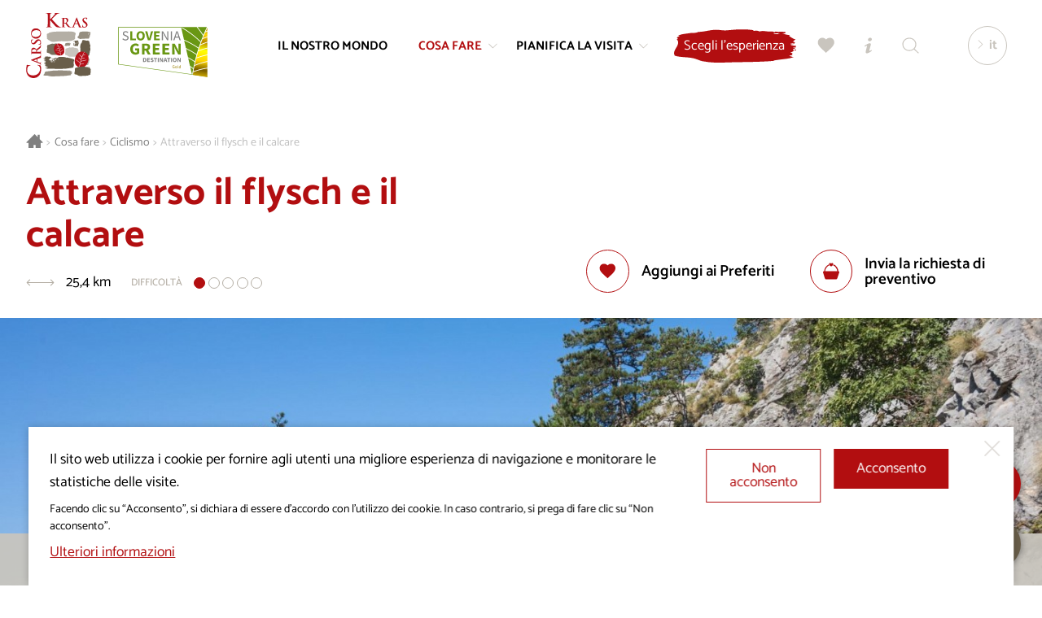

--- FILE ---
content_type: text/html; charset=UTF-8
request_url: https://www.visitkras.info/it/attraverso-il-flysch-e-il-calcare?p=cosa-fare%2Fciclismo
body_size: 9242
content:
<!DOCTYPE html>
<html class="no-js safari webkit webkit bv_101 p_mac default lang_it ponudba ponudba--tura" lang="it">
    <head>
        
		<meta charset="utf-8" />
<meta http-equiv="X-UA-Compatible" content="IE=edge,chrome=1" />
<meta name="viewport" content="width=device-width,user-scalable=no,initial-scale=1.0" />
<meta name="mobile-web-app-capable" content="yes" />
<meta name="apple-mobile-web-app-capable" content="yes" />
<meta name="apple-mobile-web-app-title" content="Visit Kras" />
<meta name="apple-mobile-web-app-status-bar-style" content="black" />
<meta name="format-detection" content="telephone=no" />
<meta name="SKYPE_TOOLBAR" content="SKYPE_TOOLBAR_PARSER_COMPATIBLE" />
<meta property="title" content="Attraverso il flysch e il calcare" />
<meta property="meta_description" content="In un mondo magnifico lungo il confine Kozina (trasa stare železnice) – Mihele – Draga – Boršt / San Antonio in Bosco – Boljunec /Bagnoli della ..." />
<meta property="image" content="https://www.visitkras.info/upload/gallery/645/glinscica_jost_gantar-5.jpg" />
<meta name="description" content="In un mondo magnifico lungo il confine Kozina (trasa stare železnice) – Mihele – Draga – Boršt / San Antonio in Bosco – Boljunec /Bagnoli della ..." />
<meta name="keywords" content="ciclismo, Carso, Kozina, Beka, paesino di Ocizla, Tracciato della vecchia linea ferroviaria Kozina - Trieste" />
<meta property="og:type" content="website" />
<meta property="og:title" content="Attraverso il flysch e il calcare" />
<meta property="og:description" content="In un mondo magnifico lungo il confine Kozina (trasa stare železnice) – Mihele – Draga – Boršt / San Antonio in Bosco – Boljunec /Bagnoli della ..." />
<meta property="og:image" content="https://www.visitkras.info/img/w1200-h628-c1200x628/upload/gallery/645/glinscica_jost_gantar-5.jpg" />
<meta property="og:image:width" content="1200" />
<meta property="og:image:height" content="628" />
<meta property="og:url" content="https://www.visitkras.info/it/attraverso-il-flysch-e-il-calcare" />
<meta rel="canonical" content="https://www.visitkras.info/it/attraverso-il-flysch-e-il-calcare" />
<meta name="twitter:card" content="summary" />
<meta name="twitter:title" content="Attraverso il flysch e il calcare" />
<meta name="twitter:description" content="In un mondo magnifico lungo il confine Kozina (trasa stare železnice) – Mihele – Draga – Boršt / San Antonio in Bosco – Boljunec ..." />
<meta name="twitter:image" content="https://www.visitkras.info/upload/gallery/645/glinscica_jost_gantar-5.jpg" />
<meta name="twitter:url" content="https://www.visitkras.info/it/attraverso-il-flysch-e-il-calcare" />
<link rel="apple-touch-icon" sizes="180x180" href="/images/favicon/apple-touch-icon.png">
				<link rel="icon" type="image/png" sizes="32x32" href="/images/favicon/favicon-32x32.png">
				<link rel="icon" type="image/png" sizes="16x16" href="/images/favicon/favicon-16x16.png">
				<link rel="manifest" href="/images/favicon/site.webmanifest">
				<link rel="mask-icon" href="/images/favicon/safari-pinned-tab.svg" color="#b20e10">
				<link rel="shortcut icon" href="/images/favicon/favicon.ico">
				<meta name="msapplication-TileColor" content="#ffffff">
				<meta name="msapplication-config" content="/images/favicon/browserconfig.xml">
				<meta name="theme-color" content="#b20e10"><title>Attraverso il flysch e il calcare | Visit Kras</title><link rel="alternate" hreflang="sl" href="https://www.visitkras.info/po-flisu-in-apnencu"/>
<link rel="alternate" hreflang="en" href="https://www.visitkras.info/en/on-the-flysch-and-limestone"/>
<link rel="alternate" hreflang="it" href="https://www.visitkras.info/it/attraverso-il-flysch-e-il-calcare"/>
<link rel="alternate" hreflang="de" href="https://www.visitkras.info/de/auf-dem-flysch-und-kalkstein"/>
<link rel="stylesheet" href="/css/style.1724068440.css?v20241014" fetchpriority="high">
<link rel="stylesheet" type="text/css" href="/css/style-default.1764076012.css" />
<link rel="stylesheet" type="text/css" href="/css/style-ponudba.1728036943.css" /><script async src="https://www.googletagmanager.com/gtag/js?id=G-GVPGZ54E8R"></script>
		<script>
			window.dataLayer = window.dataLayer || [];
			function gtag(){dataLayer.push(arguments);}
			
			gtag("consent", "default", {
				"ad_storage": "denied",
				"ad_user_data": "denied",
				"ad_personalization": "denied",
				"analytics_storage": "granted",
				"wait_for_update": 500,
			});
			
			gtag("js", new Date()); gtag("set", "allow_google_signals", false); gtag("config", "G-GVPGZ54E8R");
		</script>    </head><body>
		<!--[if lte IE 9]>
		<p class="chromeframe">Si utilizza un browser <b>non aggiornato</b>.<br>Per visualizzare il sito web in modo ottimale, si prega di <a href="http://browsehappy.com/" target="_blank">aggiornare il browser</a>.</p>
	<![endif]-->

	<div class="header header--noHeading"><div class="header__logoWrap" ><a href="/it/" class="header__logo"><div class="icon logo--full">
			<div class="pfw">
				<svg>
					<use xlink:href="/images/sprite.126.svg#logo"></use>
				</svg>
			</div>
		</div><div class="icon logo--mono">
			<div class="pfw">
				<svg>
					<use xlink:href="/images/sprite.126.svg#logo--mono"></use>
				</svg>
			</div>
		</div></a><a class="header__logo header__logo--ifsd" href="/it/pianifica-la-visita/informazioni/attualit/istruzioni-verdi-per-visitare-le-destinazioni-del-carso-e-brkini">
								<div class="pfw" >
									<img class="ifsLogo__white" src="/images/slovenia_green_destination_gold.svg" alt="Slovenia Green Destination" loading="lazy">
								</div>
							</a></div><div class="header__inner">
		<div class="header__menu">
			<div class="header__menuOverflow">
				<nav class="mainNav"><a href="/it/il-nostro-mondo" data-key="il-nostro-mondo" class="header__menuEntry">
						<span>Il nostro mondo</span></a><a href="/it/cosa-fare" data-key="cosa-fare" class="header__menuEntry header__menuEntry--more header__menuEntry--active">
						<span>Cosa fare</span><div class="icon ">
			<div class="pfw">
				<svg>
					<use xlink:href="/images/sprite.126.svg#bracket"></use>
				</svg>
			</div>
		</div></a><a href="/it/pianifica-la-visita" data-key="pianifica-la-visita" class="header__menuEntry header__menuEntry--more">
						<span>Pianifica la visita</span><div class="icon ">
			<div class="pfw">
				<svg>
					<use xlink:href="/images/sprite.126.svg#bracket"></use>
				</svg>
			</div>
		</div></a></nav><nav class="secNav"><ul><li><a href="/it/il-progetto-visitkras/">Il progetto Visitkras</a></li><li><a href="/it/chi-siamo/">Chi siamo</a></li><li><a href="/it/uredniska-politika/">Politica editorale</a></li><li><a href="/it/informativa-sui-cookie/">Informativa sui cookie</a></li><li><a href="/it/guide-turistice/">Guide turistiche</a></li><li><a href="/it/per-i-media/">Per i media</a></li><li><a href="/it/politica-di-protezione-dei-dati-personali/">Politica di protezione dei dati personali</a></li></ul></nav></div>
		</div><div class="header__util"><a href="https://fareharbor.com/embeds/book/visit-kras/?full-items=yes&language=it" class="more b b--withIconRight menuDropdown__cta nakupDozivetij__cta"><div><span>Scegli l'esperienza</span></div></a><a href="/it/preferiti" class="b b--icon popAnimation " id="favourites" data-tooltip="Preferiti"><div class="icon ">
			<div class="pfw">
				<svg>
					<use xlink:href="/images/sprite.126.svg#heart"></use>
				</svg>
			</div>
		</div></a><a href="/it/centri-informazioni-turistiche" class="b b--icon" id="info" data-tooltip="Centri informazioni turistiche"><div class="icon ">
			<div class="pfw">
				<svg>
					<use xlink:href="/images/sprite.126.svg#info"></use>
				</svg>
			</div>
		</div></a><a href="/it/trova" class="b b--icon" id="search" data-tooltip="Trova"><div class="icon ">
			<div class="pfw">
				<svg>
					<use xlink:href="/images/sprite.126.svg#search"></use>
				</svg>
			</div>
		</div></a></div><div class="header__lang">
				<div class="header__langActive"><div class="icon ">
			<div class="pfw">
				<svg>
					<use xlink:href="/images/sprite.126.svg#bracket"></use>
				</svg>
			</div>
		</div><span>it</span></div>
				<div class="header__langDD"><a href="/po-flisu-in-apnencu">si</a><a href="/en/on-the-flysch-and-limestone">en</a><a href="/de/auf-dem-flysch-und-kalkstein">de</a></div>
			</div></div><button class="b b--icon" id="menuTrigger"><div class="icon open">
			<div class="pfw">
				<svg>
					<use xlink:href="/images/sprite.126.svg#menu"></use>
				</svg>
			</div>
		</div><div class="icon close">
			<div class="pfw">
				<svg>
					<use xlink:href="/images/sprite.126.svg#close"></use>
				</svg>
			</div>
		</div></button><div class="menuDropdown" id="menuDropdown_cosa-fare">
				<div class="wrapper__inner"><div class="menuDropdown__nav">
						<div class="menuDropdown__title menuDropdown__title--close"><div class="icon ">
			<div class="pfw">
				<svg>
					<use xlink:href="/images/sprite.126.svg#bracket"></use>
				</svg>
			</div>
		</div>Cosa fare</div>
						<div class="menuDropdown__links"><a class="" href="/it/cosa-fare/siti-dinteresse/" data-key="cosa-fare">Siti d’interesse</a><a class="" href="/it/cosa-fare/enogastronomia/" data-key="cosa-fare">Enogastronomia</a><a class="" href="/it/cosa-fare/equitazione/" data-key="cosa-fare">Equitazione</a><a class="" href="/it/cosa-fare/escursionismo/" data-key="cosa-fare">Escursionismo</a><a class="menuDropdown__link--active" href="/it/cosa-fare/ciclismo/" data-key="cosa-fare">Ciclismo</a><a class="" href="/it/cosa-fare/golf/" data-key="cosa-fare">Golf</a><a class="" href="/it/cosa-fare/esperienze/" data-key="cosa-fare">Esperienze</a><a class="" href="/it/cosa-fare/turismo-daffari/" data-key="cosa-fare">Turismo d’affari</a><a class="" href="/it/cosa-fare/matrimoni-sul-carso/" data-key="cosa-fare">Matrimoni sul Carso </a><a class="" href="/it/cosa-fare/kras-pass-gourmet/" data-key="cosa-fare">KrasPass Gourmet</a></div><a href="/it/cosa-fare/" class="more b b--withIconRight menuDropdown__cta"><div><span>Cosa fare</span><div class="icon ">
			<div class="pfw">
				<svg>
					<use xlink:href="/images/sprite.126.svg#bracket"></use>
				</svg>
			</div>
		</div></div></a></div><div class="menuDropdown__highlights"><a class="topDozivetja__znamenitost" href="/it/un-giorno-da-re-sul-carso?p=cosa-fare%2Fesperienze" target="_self">
										<div class="topDozivetja__znamenitostInner"><div class="topDozivetja__image">
													<div class="pfw">
														<div style="background-image: url(/img/w600-c5x4/upload/gallery/1358/kocija_mala.jpg);"></div>
													</div>
												</div><div class="topDozivetja__inner">
												<div class="topDozivetja__title h2">Un giorno da re sul Carso</div>
												<div class="topDozivetja__intro"><p>Vizi e coccole circondati dai cavalli lipizzani</p>
</div>
												<div class="more b b--withIconRight"><div><span>Scopri</span><div class="icon ">
			<div class="pfw">
				<svg>
					<use xlink:href="/images/sprite.126.svg#bracket"></use>
				</svg>
			</div>
		</div></div></div>
											</div>
											<div class="more b b--withIconRight"><div><span>Scopri</span><div class="icon ">
			<div class="pfw">
				<svg>
					<use xlink:href="/images/sprite.126.svg#bracket"></use>
				</svg>
			</div>
		</div></div></div>
										</div>
									</a><a class="topDozivetja__znamenitost" href="/it/la-pietra-vivente-e-i-sapori-selvatici?p=cosa-fare%2Fesperienze" target="_self">
										<div class="topDozivetja__znamenitostInner"><div class="topDozivetja__image">
													<div class="pfw">
														<div style="background-image: url(/img/w600-c5x4/upload/gallery/1356/mk-arhiv-tic-sezana-mala.jpg);"></div>
													</div>
												</div><div class="topDozivetja__inner">
												<div class="topDozivetja__title h2">La pietra vivente e i sapori selvatici</div>
												<div class="topDozivetja__intro"><p>Per il Carso in sella alla bicicletta elettrica</p>
</div>
												<div class="more b b--withIconRight"><div><span>Scopri</span><div class="icon ">
			<div class="pfw">
				<svg>
					<use xlink:href="/images/sprite.126.svg#bracket"></use>
				</svg>
			</div>
		</div></div></div>
											</div>
											<div class="more b b--withIconRight"><div><span>Scopri</span><div class="icon ">
			<div class="pfw">
				<svg>
					<use xlink:href="/images/sprite.126.svg#bracket"></use>
				</svg>
			</div>
		</div></div></div>
										</div>
									</a></div>
				</div><div class="menuDropdown__closeWrapper" >
						<div class="menuDropdown__close"><div class="icon ">
			<div class="pfw">
				<svg>
					<use xlink:href="/images/sprite.126.svg#close"></use>
				</svg>
			</div>
		</div><span>Chiudi</span></div>
					</div></div><div class="menuDropdown" id="menuDropdown_pianifica-la-visita">
				<div class="wrapper__inner"><div class="menuDropdown__nav">
						<div class="menuDropdown__title menuDropdown__title--close"><div class="icon ">
			<div class="pfw">
				<svg>
					<use xlink:href="/images/sprite.126.svg#bracket"></use>
				</svg>
			</div>
		</div>Pianifica la visita</div>
						<div class="menuDropdown__links"><a class="" href="/it/pianifica-la-visita/dove-siamo/" data-key="pianifica-la-visita">Dove siamo</a><a class="" href="/it/pianifica-la-visita/come-viaggiare-nel-carso-e-brkini/" data-key="pianifica-la-visita">Come viaggiare nel Carso e Brkini</a><a class="" href="/it/pianifica-la-visita/sistemazioni-e-alloggi/" data-key="pianifica-la-visita">Sistemazioni e alloggi</a><a class="" href="/it/pianifica-la-visita/ristoranti-trattorie/" data-key="pianifica-la-visita">Ristoranti e trattorie</a><a class="" href="/it/pianifica-la-visita/informazioni/" data-key="pianifica-la-visita">Informazioni</a><a class="" href="/it/pianifica-la-visita/eventi/" data-key="pianifica-la-visita">Eventi</a><a class="" href="/it/pianifica-la-visita/destinazione-verde/" data-key="pianifica-la-visita">Destinazione verde</a><a class="" href="/it/pianifica-la-visita/per-una-bellissima-giornata/" data-key="pianifica-la-visita">Per una bellissima giornata</a><a class="" href="/it/pianifica-la-visita/mappa/" data-key="pianifica-la-visita">Mappa</a></div><a href="/it/pianifica-la-visita/" class="more b b--withIconRight menuDropdown__cta"><div><span>Pianifica la visita</span><div class="icon ">
			<div class="pfw">
				<svg>
					<use xlink:href="/images/sprite.126.svg#bracket"></use>
				</svg>
			</div>
		</div></div></a></div><div class="menuDropdown__highlights"><a class="topDozivetja__znamenitost" href="/it/pianifica-la-visita/per-una-bellissima-giornata/godetevi-ogni-singolo-momento" target="_self">
										<div class="topDozivetja__znamenitostInner"><div class="topDozivetja__image">
													<div class="pfw">
														<div style="background-image: url(/img/w600-c5x4/upload/gallery/920/kras_varno-in-brezskrbno.jpg);"></div>
													</div>
												</div><div class="topDozivetja__inner">
												<div class="topDozivetja__title h2">Godetevi ogni singolo momento</div>
												<div class="more b b--withIconRight"><div><span>Scopri</span><div class="icon ">
			<div class="pfw">
				<svg>
					<use xlink:href="/images/sprite.126.svg#bracket"></use>
				</svg>
			</div>
		</div></div></div> 
											</div>
											<div class="more b b--withIconRight"><div><span>Scopri</span><div class="icon ">
			<div class="pfw">
				<svg>
					<use xlink:href="/images/sprite.126.svg#bracket"></use>
				</svg>
			</div>
		</div></div></div>
										</div>
									</a><a class="topDozivetja__znamenitost" href="/it/pianifica-la-visita/per-una-bellissima-giornata/il-carso-uno-scrigno-di-patrimonio-naturale-e-culturale" target="_self">
										<div class="topDozivetja__znamenitostInner"><div class="topDozivetja__image">
													<div class="pfw">
														<div style="background-image: url(/img/w600-c5x4/upload/gallery/918/kras_je_zakladnica.jpg);"></div>
													</div>
												</div><div class="topDozivetja__inner">
												<div class="topDozivetja__title h2">Il Carso è uno scrigno di patrimonio naturale e culturale</div>
												<div class="more b b--withIconRight"><div><span>Scopri</span><div class="icon ">
			<div class="pfw">
				<svg>
					<use xlink:href="/images/sprite.126.svg#bracket"></use>
				</svg>
			</div>
		</div></div></div> 
											</div>
											<div class="more b b--withIconRight"><div><span>Scopri</span><div class="icon ">
			<div class="pfw">
				<svg>
					<use xlink:href="/images/sprite.126.svg#bracket"></use>
				</svg>
			</div>
		</div></div></div>
										</div>
									</a></div>
				</div><div class="menuDropdown__closeWrapper" >
						<div class="menuDropdown__close"><div class="icon ">
			<div class="pfw">
				<svg>
					<use xlink:href="/images/sprite.126.svg#close"></use>
				</svg>
			</div>
		</div><span>Chiudi</span></div>
					</div></div></div><div class="header__ousideDimmer" ></div><div class="wrapper breadcrumbs">
	<div class="wrapper__inner"> 
		<nav itemprop="breadcrumb">
			<a href="/it/" class="breadcrumbs__link breadcrumbs__link--home"><div class="icon ">
			<div class="pfw">
				<svg>
					<use xlink:href="/images/sprite.126.svg#home"></use>
				</svg>
			</div>
		</div></a>
			<span class="breadcrumbs__sep">&gt;</span><a itemprop="url" href="/it/cosa-fare/" class="breadcrumbs__link">Cosa fare</a><span class="breadcrumbs__sep">&gt;</span><a itemprop="url" href="/it/cosa-fare/ciclismo/" class="breadcrumbs__link">Ciclismo</a><span class="breadcrumbs__sep">&gt;</span><a href="/it/attraverso-il-flysch-e-il-calcare" class="breadcrumbs__link breadcrumbs__link--current">Attraverso il flysch e il calcare</a>
		</nav>
	</div>
</div><article class="wrapper wrapper--fullWidth wrapper--noPadH tura">
	<div class="wrapper__inner">
		<div class="tura__header">
			<div class="tura__headerTitle">
				<h1>Attraverso il flysch e il calcare</h1><div class="tura__properties"><div class="tura__property tura__property--length"><div class="icon ">
			<div class="pfw">
				<svg>
					<use xlink:href="/images/sprite.126.svg#length"></use>
				</svg>
			</div>
		</div><span>25,4 km</span></div><div class="tura__property tura__property--difficulty">
							<span class="tura__propertyLabel">Difficoltà</span>
							<span title="1 - facile">
								<div class="tura__skill tura__skill--filled"></div>
								<div class="tura__skill"></div><div class="tura__skill"></div><div class="tura__skill"></div><div class="tura__skill"></div>
							</span>
						</div></div>
			</div><div class="ponudba__utils ponudba__utils--new ponudba__utils--newTop" ><div class="ponudba__utils__cta ponudba__utils__cta--new" ><div class="ponudba__favourites addToFavourites" data-code="6c2667ec7e944b989a537c883d28ab69da95712d1">
			<button class="b b--withIconLeft">
				<div>
					<div class="icon">
						<div class="pfw">
							<svg viewBox="0 0 520 520" version="1.1" xmlns="http://www.w3.org/2000/svg" xmlns:xlink="http://www.w3.org/1999/xlink" xml:space="preserve" style="fill-rule:evenodd;clip-rule:evenodd;stroke-linejoin:round;stroke-miterlimit:1.41421;">
								<path d="M255 475.8l-33.6-33.6C96.6 331.8 15 257.4 15 166.2c0-74.4 57.6-132 132-132 40.8 0 81.6 19.2 108 50.4a144.2 144.2 0 0 1 108-50.4c74.4 0 132 57.6 132 132 0 91.2-81.6 165.6-206.4 276L255 475.8z" fill-rule="nonzero"/>
							</svg>
						</div>
					</div>
					<div class="add">Aggiungi ai Preferiti</div>
					<div class="remove">Aggiunto ai Preferiti</div>
				</div>
			</button>
		</div><div class="ponudba__inquiry">
							<a href="/it/richiedi-un-preventivo/attraverso-il-flysch-e-il-calcare" class="b b--withIconLeft">
								<div><div class="icon ">
			<div class="pfw">
				<svg>
					<use xlink:href="/images/sprite.126.svg#cart"></use>
				</svg>
			</div>
		</div>
									<div class="ponudba__inquiryText" >Invia la richiesta di preventivo</div>
								</div>
							</a>
						</div></div></div></div>
	</div><div class="tura__heading wrapper__inner" style="background-image: url(/img/w1400-c16x9/upload/gallery/645/glinscica_jost_gantar-5.jpg);">
			<div class="pfw"></div>
		</div><div class="wrapper__inner">
		<div class="tura__infoWrap"><div class="tura__infoDesc contentStyle"><p><strong>In un mondo magnifico lungo il confine</strong></p>

<p>Kozina (trasa stare železnice) – Mihele – Draga – Boršt / San Antonio in Bosco – Boljunec /Bagnoli della Rosandra - Dolina - Socerb - Ocizla – Kozina (trasa stare železnice)</p>

<p>Il punto di partenza del percorso si trova nelle vicinanze di Kozina, dove inizia il tracciato della vecchia linea ferroviaria che collegava Kozina e Trieste. Il tracciato è ora una splendida pista ciclabile che vi condurrà lungo il confine tra il calcare e il flysch, tra la Slovenia e l'Italia. In Italia la pista si snoda tra i pittoreschi paesini carsici abitati da sloveni. Quando il percorso rientra in Slovenia, potrete continuare la tappa attraverso il Parco paesaggistico Beka, che entusiasma gli escursionisti con le sue vedute sbalorditive e li invita a visitare le attrattive naturali locali. Particolarmente interessante è la Val Rosandra, con le sue pareti quasi verticali e gli affascinanti strati di flysch. Potrete ritornare a Kozina passando anche per il paesino di Ocizla, famosa per i suoi numerosi inghiottitoi e le gole carsiche. Infatti, al contatto del flysch con il calcare, l'acqua si inabissa e, per questo motivo, nell'intero territorio tra Beka e Ocizla il mondo sotterraneo è particolarmente movimentato.</p>
</div><div class="tura__infoProperties"><div class="tura__infoProperty tura__infoProperty--inline"><div>Lunghezza</div><div>25,4 km</div></div><div class="tura__infoProperty tura__infoProperty--inline"><div>Dislivello totale</div><div>556 m</div></div><div class="tura__infoProperty tura__infoProperty--inline"><div>Adatto per</div><div>trekking e mountain bike</div></div><div class="tura__infoProperty tura__infoProperty--inline"><div>Strada</div><div>asfalto, sterrato</div></div><div class="tura__infoProperty tura__infoProperty--inline"><div>Difficoltà</div><div>facile</div></div><div class="tura__infoProperty"><div>Siti d’interesse lungo la strada</div><div><ul><li>Tracciato della vecchia linea ferroviaria Kozina - Trieste</li><li>Parco paesaggistico Beka</li></ul></div></div><div class="tura__infoProperty">
						<div>Informazioni</div>
						<div>
							<div class="accordion"><div class="accordion__set">
									<div class="accordion__header"><div class="icon ">
			<div class="pfw">
				<svg>
					<use xlink:href="/images/sprite.126.svg#bracket"></use>
				</svg>
			</div>
		</div>CIT Hrpelje – Kozina</div>
									<div class="accordion__content">
										<p>
											Hrpelje, Reška cesta 14<br>
											6240 Kozina
										</p>
										<p>
											<a href="tel:0038651677017">+386 51 67 70 17</a><br>
											<a href="mailto:ester dot-no-spam mihalic at-no-spam hrpelje dot-no-spam si">ester dot-no-spam mihalic at-no-spam hrpelje dot-no-spam si</a></p></div>
								</div></div>
						</div>
					</div></div></div>
	</div><div class="wrapper__inner">
			<div class="tura__bikemap">
				<div class="tura__bikemapRoute">
					<div class="pfw">
						<iframe src="https://www.bikemap.net/en/r/4868688/widget/?extended=1&amp;distance_markers=1&amp;unit=metric" width="100%" height="100%" border="0" frameborder="0" marginheight="0" marginwidth="0" scrolling="no"></iframe>
					</div>
				</div></div>
		</div><div class="wrapper__inner">
			<div class="ponudba__utils ponudba__utils--new ponudba__utils--static"><div class="ponudba__utils__cta" ><div class="ponudba__favourites addToFavourites" data-code="6c2667ec7e944b989a537c883d28ab69da95712d1">
			<button class="b b--withIconLeft">
				<div>
					<div class="icon">
						<div class="pfw">
							<svg viewBox="0 0 520 520" version="1.1" xmlns="http://www.w3.org/2000/svg" xmlns:xlink="http://www.w3.org/1999/xlink" xml:space="preserve" style="fill-rule:evenodd;clip-rule:evenodd;stroke-linejoin:round;stroke-miterlimit:1.41421;">
								<path d="M255 475.8l-33.6-33.6C96.6 331.8 15 257.4 15 166.2c0-74.4 57.6-132 132-132 40.8 0 81.6 19.2 108 50.4a144.2 144.2 0 0 1 108-50.4c74.4 0 132 57.6 132 132 0 91.2-81.6 165.6-206.4 276L255 475.8z" fill-rule="nonzero"/>
							</svg>
						</div>
					</div>
					<div class="add">Aggiungi ai Preferiti</div>
					<div class="remove">Aggiunto ai Preferiti</div>
				</div>
			</button>
		</div><div class="ponudba__inquiry">
							<a href="/it/richiedi-un-preventivo/attraverso-il-flysch-e-il-calcare" class="b b--withIconLeft">
								<div><div class="icon ">
			<div class="pfw">
				<svg>
					<use xlink:href="/images/sprite.126.svg#cart"></use>
				</svg>
			</div>
		</div>
									<div class="ponudba__inquiryText" >Invia la richiesta di preventivo</div>
								</div>
							</a>
						</div></div><div class="ponudba__share">
					Condividi
					<div class="ponudba__shareLinks">
						<a class="shareLinks--facebook" href="https://www.facebook.com/sharer/sharer.php?u=https%3A%2F%2Fwww.visitkras.info%2Fit%2Fattraverso-il-flysch-e-il-calcare" target="_blank"><div class="icon ">
			<div class="pfw">
				<svg>
					<use xlink:href="/images/sprite.126.svg#facebook_circle"></use>
				</svg>
			</div>
		</div></a>
						<a class="shareLinks--twitter" href="http://twitter.com/intent/tweet?text=Attraverso+il+flysch+e+il+calcare+%23visitkras&url=https%3A%2F%2Fwww.visitkras.info%2Fit%2Fattraverso-il-flysch-e-il-calcare" target="_blank"><div class="icon ">
			<div class="pfw">
				<svg>
					<use xlink:href="/images/sprite.126.svg#twitter_circle"></use>
				</svg>
			</div>
		</div></a>
					</div>
				</div></div>
		</div><div class="ponudba__utils ponudba__utils--new ponudba__utils--fixed notFixed ponudba__utils--fixed__new"><div class="ponudba__utils--inner" ><div class="ponudba__utils__cta ponudba__utils__cta--new" ><div class="ponudba__favourites addToFavourites" data-code="6c2667ec7e944b989a537c883d28ab69da95712d1">
			<button class="b b--withIconLeft">
				<div>
					<div class="icon">
						<div class="pfw">
							<svg viewBox="0 0 520 520" version="1.1" xmlns="http://www.w3.org/2000/svg" xmlns:xlink="http://www.w3.org/1999/xlink" xml:space="preserve" style="fill-rule:evenodd;clip-rule:evenodd;stroke-linejoin:round;stroke-miterlimit:1.41421;">
								<path d="M255 475.8l-33.6-33.6C96.6 331.8 15 257.4 15 166.2c0-74.4 57.6-132 132-132 40.8 0 81.6 19.2 108 50.4a144.2 144.2 0 0 1 108-50.4c74.4 0 132 57.6 132 132 0 91.2-81.6 165.6-206.4 276L255 475.8z" fill-rule="nonzero"/>
							</svg>
						</div>
					</div>
					<div class="add">Aggiungi ai Preferiti</div>
					<div class="remove">Aggiunto ai Preferiti</div>
				</div>
			</button>
		</div><div class="ponudba__inquiry">
								<a href="/it/richiedi-un-preventivo/attraverso-il-flysch-e-il-calcare?p=cosa-fare/ciclismo" class="b b--withIconLeft">
									<div><div class="icon ">
			<div class="pfw">
				<svg>
					<use xlink:href="/images/sprite.126.svg#cart"></use>
				</svg>
			</div>
		</div>
										<div>Invia la richiesta di preventivo</div>
									</div>
								</a>
							</div></div><div class="ponudba__share">
						<span>Condividi</span>
						<div class="ponudba__shareLinks">
							<a class="shareLinks--facebook" href="https://www.facebook.com/sharer/sharer.php?u=https%3A%2F%2Fwww.visitkras.info%2Fit%2Fattraverso-il-flysch-e-il-calcare" target="_blank"><div class="icon ">
			<div class="pfw">
				<svg>
					<use xlink:href="/images/sprite.126.svg#facebook_circle"></use>
				</svg>
			</div>
		</div></a>
							<a class="shareLinks--twitter" href="http://twitter.com/intent/tweet?text=Attraverso+il+flysch+e+il+calcare+%23visitkras&url=https%3A%2F%2Fwww.visitkras.info%2Fit%2Fattraverso-il-flysch-e-il-calcare" target="_blank"><div class="icon ">
			<div class="pfw">
				<svg>
					<use xlink:href="/images/sprite.126.svg#twitter_circle"></use>
				</svg>
			</div>
		</div></a>
						</div>
					</div>
				</div>
			</div><div class="wrapper__inner" >
				<div class="backButton bWrap">
					<a href="/it/cosa-fare/ciclismo/" class="b b--red b--withIconLeft"><div><div class="icon ">
			<div class="pfw">
				<svg>
					<use xlink:href="/images/sprite.126.svg#bracket"></use>
				</svg>
			</div>
		</div>Indietro</div></a>
				</div>
			</div></article><section class="wrapper wrapper--fullWidth wrapper--noPadH relatedPonudba">
		<h2>Potrebbe anche interessarvi</h2>
		<div class="relatedPonudba__wrap">
			<div class="wrapper__inner">
				<div class="relatedPonudba__list providerGrid--L2"><a class="providerGrid__item providerGrid__item--related f--percorsi-ciclabili f--ciclismo" href="/it/il-sentiero-di-baba-nel-parco-mitico-rodik">
							<div class="pfw">
								<div class="providerGrid__info">
									<div class="providerGrid__cat">Percorsi ciclabili</div>
									<div class="providerGrid__title providerGrid__title--long">Il sentiero di Baba nel Parco mitico Rodik</div>
								</div><div class="providerGrid__image" style="background-image: url(/img/w600/upload/gallery/1122/babec-pomanjsan.jpg);"></div><div class="more b b--withIconRight"><div><span>Scopri</span><div class="icon ">
			<div class="pfw">
				<svg>
					<use xlink:href="/images/sprite.126.svg#bracket"></use>
				</svg>
			</div>
		</div></div></div><button type="button" class="b b--icon addToFavourites" data-code="cd45c2d66c3f78ef6b0b748fac741978feced1b31">
			<svg viewBox="0 0 520 520" version="1.1" xmlns="http://www.w3.org/2000/svg" xmlns:xlink="http://www.w3.org/1999/xlink" xml:space="preserve" style="fill-rule:evenodd;clip-rule:evenodd;stroke-linejoin:round;stroke-miterlimit:1.41421;">
				<path d="M255 475.8l-33.6-33.6C96.6 331.8 15 257.4 15 166.2c0-74.4 57.6-132 132-132 40.8 0 81.6 19.2 108 50.4a144.2 144.2 0 0 1 108-50.4c74.4 0 132 57.6 132 132 0 91.2-81.6 165.6-206.4 276L255 475.8z" fill-rule="nonzero"/>
			</svg>
		</button>
							</div>
						</a><a class="providerGrid__item providerGrid__item--related f--percorsi-ciclabili f--ciclismo" href="/it/percorso-ciclabile-circolare-di-divaca">
							<div class="pfw">
								<div class="providerGrid__info">
									<div class="providerGrid__cat">Percorsi ciclabili</div>
									<div class="providerGrid__title providerGrid__title--long">Percorso ciclabile circolare di Divača</div>
								</div><div class="providerGrid__image" style="background-image: url(/img/w600/upload/gallery/415/rodik_jost_gantar-14_mala.jpg);"></div><div class="more b b--withIconRight"><div><span>Scopri</span><div class="icon ">
			<div class="pfw">
				<svg>
					<use xlink:href="/images/sprite.126.svg#bracket"></use>
				</svg>
			</div>
		</div></div></div><button type="button" class="b b--icon addToFavourites" data-code="81a9f5b6b9dfddca6e2c0f98e98bb6043481c0ae1">
			<svg viewBox="0 0 520 520" version="1.1" xmlns="http://www.w3.org/2000/svg" xmlns:xlink="http://www.w3.org/1999/xlink" xml:space="preserve" style="fill-rule:evenodd;clip-rule:evenodd;stroke-linejoin:round;stroke-miterlimit:1.41421;">
				<path d="M255 475.8l-33.6-33.6C96.6 331.8 15 257.4 15 166.2c0-74.4 57.6-132 132-132 40.8 0 81.6 19.2 108 50.4a144.2 144.2 0 0 1 108-50.4c74.4 0 132 57.6 132 132 0 91.2-81.6 165.6-206.4 276L255 475.8z" fill-rule="nonzero"/>
			</svg>
		</button>
							</div>
						</a><a class="providerGrid__item providerGrid__item--related f--percorsi-ciclabili f--ciclismo" href="/it/il-cerchio-del-patrimonio-culturale-del-carso">
							<div class="pfw">
								<div class="providerGrid__info">
									<div class="providerGrid__cat">Percorsi ciclabili</div>
									<div class="providerGrid__title providerGrid__title--long">Il cerchio del patrimonio culturale del Carso</div>
								</div><div class="providerGrid__image" style="background-image: url(/img/w600/upload/gallery/63/kolo-kulture-krasa.jpg);"></div><div class="more b b--withIconRight"><div><span>Scopri</span><div class="icon ">
			<div class="pfw">
				<svg>
					<use xlink:href="/images/sprite.126.svg#bracket"></use>
				</svg>
			</div>
		</div></div></div><button type="button" class="b b--icon addToFavourites" data-code="a5b30abfa1568e72f68d7f4da282eb75a3cb20a81">
			<svg viewBox="0 0 520 520" version="1.1" xmlns="http://www.w3.org/2000/svg" xmlns:xlink="http://www.w3.org/1999/xlink" xml:space="preserve" style="fill-rule:evenodd;clip-rule:evenodd;stroke-linejoin:round;stroke-miterlimit:1.41421;">
				<path d="M255 475.8l-33.6-33.6C96.6 331.8 15 257.4 15 166.2c0-74.4 57.6-132 132-132 40.8 0 81.6 19.2 108 50.4a144.2 144.2 0 0 1 108-50.4c74.4 0 132 57.6 132 132 0 91.2-81.6 165.6-206.4 276L255 475.8z" fill-rule="nonzero"/>
			</svg>
		</button>
							</div>
						</a><a class="providerGrid__item providerGrid__item--related f--percorsi-ciclabili f--ciclismo" href="/it/kokos_1">
							<div class="pfw">
								<div class="providerGrid__info">
									<div class="providerGrid__cat">Percorsi ciclabili</div>
									<div class="providerGrid__title">Kokoš</div>
								</div><div class="providerGrid__image" style="background-image: url(/img/w600/upload/gallery/416/lokev_jost_gantar-6_mala.jpg);"></div><div class="more b b--withIconRight"><div><span>Scopri</span><div class="icon ">
			<div class="pfw">
				<svg>
					<use xlink:href="/images/sprite.126.svg#bracket"></use>
				</svg>
			</div>
		</div></div></div><button type="button" class="b b--icon addToFavourites" data-code="ce62981d8416183767323190ee8b545986e872751">
			<svg viewBox="0 0 520 520" version="1.1" xmlns="http://www.w3.org/2000/svg" xmlns:xlink="http://www.w3.org/1999/xlink" xml:space="preserve" style="fill-rule:evenodd;clip-rule:evenodd;stroke-linejoin:round;stroke-miterlimit:1.41421;">
				<path d="M255 475.8l-33.6-33.6C96.6 331.8 15 257.4 15 166.2c0-74.4 57.6-132 132-132 40.8 0 81.6 19.2 108 50.4a144.2 144.2 0 0 1 108-50.4c74.4 0 132 57.6 132 132 0 91.2-81.6 165.6-206.4 276L255 475.8z" fill-rule="nonzero"/>
			</svg>
		</button>
							</div>
						</a><a class="providerGrid__item providerGrid__item--related f--percorsi-ciclabili f--ciclismo" href="/it/trans-slovenija-01">
							<div class="pfw">
								<div class="providerGrid__info">
									<div class="providerGrid__cat">Percorsi ciclabili</div>
									<div class="providerGrid__title">Trans Slovenija 01</div>
								</div><div class="providerGrid__image" style="background-image: url(/img/w600/upload/gallery/65/trans-slovenia-01.jpg);"></div><div class="more b b--withIconRight"><div><span>Scopri</span><div class="icon ">
			<div class="pfw">
				<svg>
					<use xlink:href="/images/sprite.126.svg#bracket"></use>
				</svg>
			</div>
		</div></div></div><button type="button" class="b b--icon addToFavourites" data-code="abe551c4fbab902c2e9cd220ffc917e94be6c95b1">
			<svg viewBox="0 0 520 520" version="1.1" xmlns="http://www.w3.org/2000/svg" xmlns:xlink="http://www.w3.org/1999/xlink" xml:space="preserve" style="fill-rule:evenodd;clip-rule:evenodd;stroke-linejoin:round;stroke-miterlimit:1.41421;">
				<path d="M255 475.8l-33.6-33.6C96.6 331.8 15 257.4 15 166.2c0-74.4 57.6-132 132-132 40.8 0 81.6 19.2 108 50.4a144.2 144.2 0 0 1 108-50.4c74.4 0 132 57.6 132 132 0 91.2-81.6 165.6-206.4 276L255 475.8z" fill-rule="nonzero"/>
			</svg>
		</button>
							</div>
						</a><a class="providerGrid__item providerGrid__item--related f--percorsi-ciclabili f--ciclismo" href="/it/percorsi-ciclabili-di-sela-na-krasu">
							<div class="pfw">
								<div class="providerGrid__info">
									<div class="providerGrid__cat">Percorsi ciclabili</div>
									<div class="providerGrid__title providerGrid__title--long">Percorsi ciclabili di Sela na Krasu</div>
								</div><div class="providerGrid__image" style="background-image: url(/img/w600/upload/gallery/66/kolesarske-poti-sela-na-krasu.jpg);"></div><div class="more b b--withIconRight"><div><span>Scopri</span><div class="icon ">
			<div class="pfw">
				<svg>
					<use xlink:href="/images/sprite.126.svg#bracket"></use>
				</svg>
			</div>
		</div></div></div><button type="button" class="b b--icon addToFavourites" data-code="dd2816edd461e585997bb9e25e0065e08bacd6a01">
			<svg viewBox="0 0 520 520" version="1.1" xmlns="http://www.w3.org/2000/svg" xmlns:xlink="http://www.w3.org/1999/xlink" xml:space="preserve" style="fill-rule:evenodd;clip-rule:evenodd;stroke-linejoin:round;stroke-miterlimit:1.41421;">
				<path d="M255 475.8l-33.6-33.6C96.6 331.8 15 257.4 15 166.2c0-74.4 57.6-132 132-132 40.8 0 81.6 19.2 108 50.4a144.2 144.2 0 0 1 108-50.4c74.4 0 132 57.6 132 132 0 91.2-81.6 165.6-206.4 276L255 475.8z" fill-rule="nonzero"/>
			</svg>
		</button>
							</div>
						</a></div>
			</div>
			<div class="dots"></div>
			<div class="relatedPonudba__separator relatedPonudba__separator--top"></div>
			<div class="relatedPonudba__separator relatedPonudba__separator--bottom"></div>
		</div>
	</section><div class="footer wrapper wrapper--fullWidth wrapper--noPadH"><div class="logotipi"> 
		<div class="wrapper__inner">
			<a class="logotipi__logotip logotipi__logotip--eu" href="http://www.eu-skladi.si/" target="_blank">
				<img src="/images/eu-esrr_color_en.svg" alt="Progetto VisitKras. L’investimento è cofinanziato dalla Repubblica di Slovenia e dal Fondo europeo di sviluppo regionale dell’Unione Europea." loading="lazy">
				<p>Progetto VisitKras. L’investimento è cofinanziato dalla Repubblica di Slovenia e dal Fondo europeo di sviluppo regionale dell’Unione Europea.</p>
			</a>
			<a class="logotipi__logotip logotipi__logotip--eden" href="https://ec.europa.eu/growth/tools-databases/eden_en" target="_blank">
				<img src="/images/eden.svg" alt="European Destinations of Excelence" loading="lazy">
			</a><a class="logotipi__logotip logotipi__logotip--sg2" href="https://www.visitkras.info/it/pianifica-la-visita/destinazione-verde" target="_blank" ><div class="pfw" ><img src="/images/slovenia_green_destination_gold.png" alt="Slovenia Green DESTINATION Gold" loading="lazy"></div></a><a class="logotipi__logotip logotipi__logotip--sto" href="/it/pianifica-la-visita/informazioni/attualit/istruzioni-verdi-per-visitare-le-destinazioni-del-carso-e-brkini" target="_blank">
				<img class="stoLogo__color" src="/images/sto_greensafe_prosojno_color.png?v=2" alt="I feel Slovenia" loading="lazy">
			</a></div>
	</div>
	
	<div class="copyright">
		© 2019 - 2026 visitkras.info. Tutti i diritti sono riservati.
	</div><div class="footer__arrow" >
			<div class="footer__arrowInner" >
				<div class="icon ">
			<div class="pfw">
				<svg>
					<use xlink:href="/images/sprite.126.svg#bracket"></use>
				</svg>
			</div>
		</div>
			</div>
		</div></div><div class="cookieWarning">
		
		<div class="cookieWarning__bg" ></div>
		
		<div class="cookieWarning__inner contentStyle ">
			<p>Il sito web utilizza i cookie per fornire agli utenti una migliore esperienza di navigazione e monitorare le statistiche delle visite.</p><span class="smallerFont" >Facendo clic su “Acconsento”, si dichiara di essere d’accordo con l’utilizzo dei cookie. In caso contrario, si prega di fare clic su “Non acconsento”.</span><a href="/it/informativa-sui-cookie" >Ulteriori informazioni</a>
		</div>
		<div class="cookieWarning__close"><div class="icon close">
			<div class="pfw">
				<svg>
					<use xlink:href="/images/sprite.126.svg#close"></use>
				</svg>
			</div>
		</div></div><div class="cookieWarning__buttons" >
			<a href="/it/attraverso-il-flysch-e-il-calcare?p=cosa-fare%2Fciclismo&accept=no" class="b b--blue b--withIcon cookiesDisagree">Non acconsento</a>
			<a href="/it/attraverso-il-flysch-e-il-calcare?p=cosa-fare%2Fciclismo&accept=yes" class="b b--blue b--withIcon cookiesAgree">Acconsento</a>
		</div>
	</div>
	<style>

	.popupFastLink {
		position: fixed;
		right: -25em;
		bottom: 1.2em;
		width: 100%;
		max-width: 3.2em;
		z-index: 100;
		
		padding: 0 0 4em 0;
	}

	.popupFastLink.activeDelay {
		max-width: 17em;
	}

	.popupFastLink.popupFastLink--fb {
		bottom: 5.2em;
	}

	@media (max-width: 48em) {
		
		.popupFastLink.popupFastLink--fb {
			bottom: 6em;
		}
	}

	.fastLink__title {
		padding-right: 1em;
	}


	.fastLink {
		position: absolute;
		bottom: 100%;
		right: 0;
		
		transform: scale(0);
		transform-origin: 100% 100%;
		
		transition: transform 0.3s;
	}

	.fastLink__wrapp {
		display: block;
		padding: 2em;
		border-radius: 16px;
		
		background-color: #fff;
		color: #000;
		box-shadow: 0 0 10px rgb(0, 0, 0, 0.44);
	}

	.popupFastLink.active {
		/* right: 2em; */
		right: 26px;
		transition: right 1s;
	}

	.popupFastLink.open .fastLink {
		transform: scale(1);
		position: relative;
		transition: transform 0.6s;
	}

	.popupFastLink.animate {
		transition: right 1s;
	}

	.pfl__close {
		position: absolute;
		top: 1em;
		right: 1em;
		width: 2.2em;
		height: 2.2em;
		border-radius: 50%;
		cursor: pointer;
		z-index: 110;
		
		transition: background 0.5s;
	}

	.pfl__close .icon {
		color: #b20e10;
		
		position: absolute;
		top: 50%;
		left: 50%;
		transform: translate(-50%, -50%);
		width: 45%;
	}

	.pfl__close .icon svg {
		display: block;
	}

	.pfl__close:hover {
		background-color: #b20e10;
	}
	.pfl__close:hover .icon {
		color: #fff;
	}

	.fastLink__content {
		font-size: 1.2em;
		margin-bottom: 1em;
		padding-right: 1.8em;
		color: #b20e10;
	}


	.mapIconTrigger {
		position: absolute;
		bottom: 0;
		right: 0;
		
		display: block;
		width:  60px;
		height: 60px;
		border-radius: 50%;
		
		background-color: #695e4a;
		box-shadow: 0 0 10px rgb(0, 0, 0, 0.44);
		
		cursor: pointer;
	}

	.mapIconTrigger span {
		position: absolute;
		bottom: calc(100% + 2.5em);
		padding: 0.3em 0.5em;
		-webkit-transform: translate(0, 2.5em);
				transform: translate(0, 2.5em);
		border-radius: 5px;
		background-color: #695e4a;
		color: #fff;
		font-size: 0.9rem;
		line-height: 1;
		white-space: nowrap;
		
		left: 50%;
		-webkit-transform: translate(-50%, 2em);
		transform: translate(-50%, 2em);
		pointer-events: none;
		
		opacity: 0;
		transition: opacity 0.4s;
	}

	.mapIconTrigger:hover span {
		opacity: 1;
	}

	.mapIconTrigger .icon {
		color: #fff;
		position: absolute;
		width: 60%;
		left: 50%;
		top: 50%;
		transform: translate(-50%, -50%);
	}

	.popupFastLink.open .mapIconTrigger span {
		opacity: 0;
	}

	</style>

	<div class="popupFastLink " ><div class="mapIconTrigger" >
				<div class="icon ">
			<div class="pfw">
				<svg>
					<use xlink:href="/images/sprite.126.svg#map"></use>
				</svg>
			</div>
		</div>
				<span>Mappa</span>
			</div><div class="fastLink" map-link="/it/pianifica-la-visita/mappa" ><div class="pfl__close" ><div class="icon close">
			<div class="pfw">
				<svg>
					<use xlink:href="/images/sprite.126.svg#close"></use>
				</svg>
			</div>
		</div></div><a class="fastLink__wrapp" href="/it/pianifica-la-visita/mappa?id=attraverso-il-flysch-e-il-calcare" >
					<div><h3 class="fastLink__title h4" style="display: none;" ><span>Mappa</span></h3><div class="fastLink__content" >Esplora la nostra offerta sulla mappa.</div><div class="more b b--withIconRight" ><div><span>Scopri</span><div class="icon ">
			<div class="pfw">
				<svg>
					<use xlink:href="/images/sprite.126.svg#bracket"></use>
				</svg>
			</div>
		</div></div></div></div>
				</a></div></div><div class="fareharbour__bookNow fareharbour__bookNow--pos2"> 
		<a href="https://fareharbor.com/embeds/book/visit-kras/?full-items=yes&language=it" class="b b--icon">
			<div class="icon ">
			<div class="pfw">
				<svg>
					<use xlink:href="/images/sprite.126.svg#cart"></use>
				</svg>
			</div>
		</div>
		</a>
	</div>		<script src="/js/jQuery/jquery-3.1.1.min.js"></script>
       
		<script type="text/javascript">$(document).ready(function() { $.flVars = {"v":{"lang":"it","token":"efd0ac2c1249ffad203e668b1476d8510c10a6b9"}};
});</script>	   
 	    <script src="/js/plugins.156.js"></script>
 	    
		<script src="/js/main.min.156.js"></script><script type="text/javascript" src="/js/animate.156.js"></script>
<script type="text/javascript" src="https://fareharbor.com/embeds/api/v1/?autolightframe=yes"></script><script type="text/javascript">$(window).on("load", function() { });</script><script type="text/javascript">$(document).ready(function() {  $('.accordion').on('click', '.accordion__header', function() { $(this).closest('.accordion__set').toggleClass('accordion__set--active'); }); setTimeout(function(){ var el = $('.ponudba__utils--static'), el_top = el.offset().top; $(window).scroll(function() { if($(this).scrollTop()+$(window).outerHeight() > (el_top+el.outerHeight()+$('.ponudba__utils--static').height()-50) ) { $('.ponudba__utils--fixed').addClass('notFixed'); } else { $('.ponudba__utils--fixed').removeClass('notFixed'); } }); if($(this).scrollTop()+$(window).outerHeight() > (el_top+el.outerHeight()+$('.ponudba__utils--static').height()-50) ) { $('.ponudba__utils--fixed').addClass('notFixed'); } else { $('.ponudba__utils--fixed').removeClass('notFixed'); } },1000); if($('.contentStyle a > img').length > 0) { $('.contentStyle a > img').each(function() { $(this).closest('a').addClass('removeLinkStyle'); }); } if (window.history.length > 1) { $('.backButton a').on('click', function(e) { window.history.back(); e.preventDefault(); }); } $('.relatedPonudba__list').slick({ arrows: false, dots: true, autoplay: false, autoplaySpeed: 4000, appendDots: $('.relatedPonudba__wrap .dots'), infinite: true, waitForAnimate: false, speed: 800, mobileFirst: true, slidesToShow: 1, slidesToScroll: 1, customPaging: function(slider, i) { return $('<div />'); }, responsive: [ { breakpoint: 480, settings: { slidesToShow: 2, slidesToScroll: 1 } }, { breakpoint: 767, settings: { slidesToShow: 3, slidesToScroll: 3 } } ] }); $('.footer__arrowInner .icon').click(function() { $([document.documentElement, document.body]).animate({ scrollTop: 0 }, 1000); }); $('.cookieWarning__close').on('click', function() { $('.cookieWarning').fadeOut('fast', function() { $('.cookieWarning').remove(); }); }); $.animationElements = [ ['.kajDogaja__dogodek', 'kajDogaja__dogodek--loaded'], ['.providerGrid__item', 'providerGrid__item--loaded'], ['.topDozivetja__znamenitost', 'topDozivetja__znamenitost--loaded'], ]; var popupTimeout = null; $('.pfl__close').click(function() { $('.popupFastLink').removeClass('open'); popupTimeout = setTimeout(function() { $('.popupFastLink').removeClass('activeDelay'); }, 1500); }); $('.popupFastLink').addClass('active'); clearTimeout(popupTimeout); $('.mapIconTrigger').click(function() { if($('.popupFastLink').hasClass('open')) { $('.popupFastLink').removeClass('open'); popupTimeout = setTimeout(function() { $('.popupFastLink').removeClass('activeDelay'); }, 1500); } else { clearTimeout(popupTimeout); $('.popupFastLink').addClass('open'); $('.popupFastLink').addClass('activeDelay'); } }); });</script>    </body>
</html>

--- FILE ---
content_type: image/svg+xml
request_url: https://www.visitkras.info/images/divider_silver.svg
body_size: 10950
content:
<svg width="775" height="36" viewBox="0 0 775 36" xmlns="http://www.w3.org/2000/svg" fill-rule="evenodd" clip-rule="evenodd" stroke-linejoin="round" stroke-miterlimit="1.4">
    <path d="M360.9 4.3c.2-.2.4-.5.8-.5-.4-.1-1.6.1-1.9-.7.9-.4.5-1.6 0-2l.5-1c1 .2 1 .6 1.9.5.4.6 0 .8-.3 1.3 1 .3.6 1.9 1.1 2.6.9-.9.7-1.8 1.1-2.8-.1-.5-1.2.4-1.3-.4 0-.6.8-.4 1.3-.6 1.4 1.4.7 3.8 2.5 4.8.5-.4-.4-1-.2-1.7.5 1 1 2 2.1 2.4.6-.3.5-.4.3-1.1 1.1.5.2 1 .7 2.2a3 3 0 0 0-1.2.3c.9 0 1.7.1 2 .7-.6 0-.5.3-1 0 0 .3-.1.4-.2.5 0 .2.2.2.3.4h.1l1.5-.5c-.4-.7-1-1.4-1.2-2.3 1.6-.2 1.6 1.2 2.5 1.6-.4-1.7-.8-2.2-.9-4.3 1.2-.2.7 1.4 2 1 .4-.4-.5-.3-.3-1 .6 0 .9.8 1.3.3.3 0 .3-.5 0-.5.4-.6 1 .2 1.5.1-.2 1-.4.9 0 1.7.6.1.3-.6 1-.4-1 .6 0 1.3.4 2 .7-.3 1.3 0 1.9-.2-.3-.6-1-.8-1.2-1.6 1-.5 1.1-1.6.5-2.5.4-.5.8-1 1.9-1-.4 1 .7.3.5 1-.5.1-.3-.5-.9-.4 0 .7.6.7.6 1.3 1 0 2-.1 2.6-.4 0 .7 1.1 1.6.2 2 1.1.6 1.6 1.8 2.9 2.2 0 .7-.1 1.2-.4 1.6l.4.2c0-.2.2-.3.4-.3.8-.2.7.7 1.3.7.3-.2-.5-1 0-1.1-.5-.3-1.4-.3-1.3-1.3 1-.2 1.1.4 1.8.5-.3 1.1.7 1.9 1.8 1.8 1-.4 2.4-.2 3.2.4-.2-.8-.3-1.7-.3-2.5.5.2 1 1.7 1.3.7.9.2-.3.6.2 1 1.4-.5 1.5-1 3-1.2-.1.5-.1 1 0 1.6.6-.6 2-.9 2.4.2h.5l-.2-.2c.2-.5.5-.8 1.2-.8-.1-.3-.6-.3-.9-.3.3-.3-.4-.8.3-1 .6.7.7.6 1.4.5.4.8-.5.8 0 1.4 0 .4-.6 0-.8 0l.2.4c.8 0 1.5.5 2.1 1 .7 0 .4-.7.7-1 1 .2.8 0 1.7-.2.3.4.3 1 .5 1.5h.1l.3.6h.1v.1l.4.2a3 3 0 0 0-.2.9h.2c.4 0 0-.7.2-1l2.8-.2c-.3-.3-.6-.7-.8-1.4.4 0 .6 0 .5-.4 1 .7 1.2-.2 2.5 0v.9c.6 0 .8-.3 1-.6-1.2-.8.2-1.7-.2-3.2.7 0 .7-.6 1.3-.6.5.2 1.2 1.3 1.5.4.5.2.2 1.2-.1 1.3.5.7 1.8.5 1.5 2-.5 0-.6.6-1.5.4-.2 0 .1.9.2 1.1.7-.3 1.8 0 2.5.3.3.4.8.5 1 .9-.3.2-.6.3-.6.8 1.2.7.7-2.4.1-1.5l-.5-.2c.4-.8.4-1 .4-2.3 1.3-.3 1.5-1 2.2-1.5.5.7.4 2.1 1 2.8.3-.8 1-1.4.3-2.7 2 .5 1.1 3 3 4 .2-.5.5-.8 1-.9-.4-1.9.8-2.2 1.6-3.4.5-.1.4.4.7.4l1.7-1.6c0-.7-.8-.5-.8-1.2 1-1 1.7.5 2.8-.1.2.5.6.9 1.2 1 .4 0 0-.7.1-1 .8-.2.4.8.8 1 1.2-.1.2-.8.5-1.4.7.2 1 .8 1.5 1v.8c-.5-.1-.6.2-1 .2-.3 1.4 1.3 1.3 1.5 2.8.8-.1.7-1 .7-2 .8.3.6-.3 1.1-.3.3.8 1.1 1.1 1.4 2 .8-.2.2-.7.5-1.3.6 0 .5.7 1.1.7l.8-.2c-.1-.8.2-.7 0-1.3.7-.6 1.3-.1 2.5-.2.2.8 1 1 1.2 2 .3-.6.9 0 1-1-.3-.5-.6.3-.8-.2V6.5c1.3.5.8-1.9 2.3-1.9.2.9.9 1.3 1.6 1.7-.6 1.4 2.4.6 2.8 1.6.5 1.9 1.4 2.8 1.8 4.4.4-.1.3-5.4.8-5 .2.6-.7 5-.4 5.6l.4-4.5c.4.1 1-.6.5-.7 1 0 1.7 1 1.6 2.5 1.4.1.7-1.2 1.2-1.7.7 0 .4.9.8 1.1.3-.6.6-1.1 1.3-1.3.9.5 2 .7 2.6 1.4.5 0 .7-.3.8-.7.3.2.3.8.6 1h.9c0-.8-.3-1-.6-1.4 1-1-.8-2.7.3-3.6 0-.4-.8 0-1-.3.6-.4.8-1 .7-1.5 1.6-.3 1.5 1.2 2.1 2-.3.3-.5.8-1.2.7.3 1 1.2 2.4.2 3 1.1 1 2.4.5 1.9-1.1l1-.4c-.8-.1-1.2-2.3 0-2.3.8 1.1.3 3-.3 4 .7 1 .7 3.1.9 4.2.6.1.4-.6 1-.4.8.6.6 1.8 1.8 2.2.2-.6.6-1 1-1.5-.1-.4-.7.2-1.2 0 .8-1.1-.4-2 0-3.7.2-.2.4-.5 1-.4.6-1-1-3.2.3-3.6-.5 1 .8 1 .6 2.3.7-.1 1.1-.4 1.7 0 .5-.8-.3-2.6.9-2.7-.5 2.4 3 3.8 2 6.1h-.6c.4.2.4.7 1 .6a13 13 0 0 0 1.1-6c.7 0 1.2.1 1.7.3.8-1-.2-2.2.5-3.4 1.2.3 1.2-.7 1.3-1.5 1 .6.2 3.3.8 4.5.5-.1.8-.4 1.1 0 .3 1.4.1 3.8 1 5.5 2.3-1.1-.8-2.5-.3-4.1.4-.7 1.8-.4 1.7.7.5-1-.6-2-1.2-2.4-.2 0-.2.3-.2.6-.6-.1-1-.4-1-1.1l.4-.6c.6.5 1.6.4 1.5-.6.5 0 1.2-.1 1.5.2.4 0 0-.8.2-1.2 1.7 1 3.8.7 5.4 1.8.4-.6.7-1.3 1.5-1.5 0-.6-.5-1 0-1.4.9 1.1.5 2.6 1.5 3.7-.6 2 0 4.4.5 6.7 1.5-1-.4-4-.1-6.3.4 0 .5.3 1.1.1.5-1 0-2 0-2.7 1 1 2 1.1 3.5.2-.2 1.3.9 1 .6 2.3-1 .3-1.1 1.3-2.4 1.4a8 8 0 0 0 1.2 2.9l.4-.2c-1.3-1.1 1.2-1.6.7-2.4.5-.2 1-.5 1.3-1 .7.5 1.2.3 1.7.9.4-.5 1.3-.6 1.6-1.4 1 .2 1 1.5 2.3 1.3.1.5-.4.4-.4.8.1.2.3.4.6.5.9-.2 1.7-.5 1.8-1.5-1 0-2.2-.7-2.4-2 .1-.1.3-.2.3-.4 1.6 0 2 1.3 2.9 2.2-.4.3-.8 1.7-.2 1.5.2.3-.6 1-.1 1.8-.2.2-.5.2-.6.4-.7.1-.7-.6-1.7-.3-.4 0-.2.5-.5.6.5.3.8 1.2.4 2 .3-.4.7-.7.7-1.3 1.4-.4 2.6-1 3.4.3-.4-1.6-.5-4-.3-6 .2 0 .8-.2 1 0l.1.2V6c-.2-.5 0-1.6 1-1.5.9 1.3 1.4 3 3.9 2.5-.9 1.2.7 3.9 0 4.3 1 .5.4-1 1.4-1-.3-.5-.4-1.2-.6-1.7 1.4-.2 4.3-1 4-2.9.2-.8.7.2 1.1.4.6-.8 1.7-.2 2 .5.3-.1-.1-1 .2-1.1.1 1 .6 1.2.9 2.4-.5.9-.5 1-.8 2 1.4.6 1 1.6 2.3.7 0-.1-.2-.2-.2-.5 1.6-.3.7-2 1.4-3 .8.1.8 1.1 1.6 1.2-.1.2-.5.2-.4.6.2.6.4 0 1 .2-.8-2.8 1-3.8.7-6.4 1 1 .5 4.4.2 6.2 0 .2.1.2.3.2h.1c.2 0 .4-.1.3.1.6 0 .2-1 .5-1.3 1.2 0 .6.9 0 1.3 0 .7.5 1 .9 1.3.7 0 .2-1.2 1.2-1 .4.2 0 1.1.6 1 0 .7-.8.8-.9 1.5-1.6-.6-2 .8-1.2 1.8.8 0 .9-.8 1.2-1.3.5 0 .6.3 1.2.2.7-1.4-.4-3.7-.7-5.2.6-1.2 1.6-2.4 1.4-3.8 1.7 0 3 .4 3.8 2.2-.4-.1-.5 0-.8.2.2.5.3.2.8.1-.5.5.2.6.2 1.1-.8.9-.1 1-.5 2.3 0 .6 1 .2 1.3.5.2.8-.2 1.2.6 1.5 1.2-.3.1-4 1.7-5.6h1.2c.5-.5.2-1.6.7-2 .2 1.3 1.2 1.7 1.3 3 .4-.6.6-1.2 1.5-1.2.4 1.3.1 3.3 1 4.7.8 0 .6-1 1.5-1 0-.3-.3-.4-.7-.3-.2-2-.3-2.7-.3-4.5.4-.8 1.2-.1 1.3-1-.4 0-2 .5-2.3 1.2-.7-.5.1-2.5.2-3.6 1 .2.8.4 1.8.2.3.6.2.7-.1 1.1l.2.4c1.3-.9 2.8 0 3.7.6-.7 1.3 1.5 1.7 2 .7.4 1.2 0 2.8.8 4.3 1 0 0-.8.3-1.7.6.3.7 0 1.5 0 0-.6-.9-.1-1-.6.3-1.3 1.5 1 2.3-.2-.7 1 .8 0 1 1 .5-.3.8-.7 1-1.2 0-.5-.7-.3-1-.5 0-.8.4-1.2.6-1.7.4.9 1.8.8 2.3 1.8.4-.1.3-.7.9-.6.8.5-.4 2.2 1 2-.4.7 0 .7.2 1.3.4-.1.9-.3 1.3 0-.4-1.4 1.6-1.7 1.6-3.2 1.1.2 1-.7 1.9-.6.3 1 .6 2 .4 3.1.7.2 1.5-1 1.5-2.2.3.9 1.1 1.3 1.9 1.8-.3 1.2.1 1.6.4 2.8.8-.2 1-1 .9-2h1c0 1.3.4 1 .4 2.3 1-.9 2.5.2 3.3-1.2.5 0 .7.4 1 .7-.2-.4.3-.8.5-1.5.5 0 .5.5 1 .5.8 0 .6-.6.3-1-.8 1-1-1.2-.5-1.7.5-.1.5.3 1 .1.1.5.3 1 .2 1.7 0 .5.7.3 1 .5.4-.2.2-.8.5-1.1 1 1.3.7 3.8 1.4 5.4.7-.3 1-.6 1.5-.6-.2-.8-.7-1.2-1.3-1.5.2-1.4 0-2-.3-3.3 1 0 1.3 1.4 1.1 2 1.7-.2 1.4 1.8 2.2 2.7 1.4-2-.7-3.6-.5-6.1.5 0 1.2-.4 1.2-1.4.6.2 1.2.4 1.4 1 0 .4-.4.5-.2 1 .3.7 1.5.5 1.9 1 .4-.4.4-1.2 1.5-1-.9 2.1-.4 4.4 2.1 3.3-.7-1 .3-1.6-.3-2.8 1.6-.5 3.3-.3 5-.3 0 1.8.8 2.7 2.6 2.6.7.6.4 1 1.3 1.3 0 .6-.3 1.1-.7 1.4.9.6 1.1 1.8 1.7 2.6 1-1 0-4.5-.4-5.2.1-.6 1.1 0 1.8-.4.2.6-.3.8 0 1 .4-.2.6-.7 1.5-.5 0 .2 0 .3.2.4.1.8-1 1-.3 1.8.6-.3.5-1.8 1.4-1.3-.5-.7-.6-2.2.7-2.5.4.5.6 1.1 1.4 1.2-.7 1.6 1 1.6 1 3.5.5.1.7.6 1.3.7.3-.8-.2-2.5-1-2.8 0-.7 1.2-1.2 1.5-.4.8-.5 1-2.4.1-3 2.1.3 1.7 3.1 2.9 4.3.2-.6.6-1.6 1.3-1.2.8-.5 0-1.5.1-2.5 1.3-.2 1.3 1.5.8 2 .4.4 1 .6 1.3 1.2-.6.7.2.6-.1 1.7 0 .2.4 0 .4.3 1.5-1.4.9-4.4 2-6.4.4.4 1 .2 1.2-.2 1.6 1.2 4.2 1.3 4.2 4.2-1 .4-1.8 1.3-.9 2 .7 0 .8-.6 1.5-.7.1.4.5.8.2 1.1 1.2-.5 1.6-2.1 1.2-3.5-.3.2-.8.2-1.3.4 0-.8.4-1 .5-1.4.8.2.8 0 1.7 0 .1-.7-.7-.5-.6-1.3.5-.5 1.1-.8 1.7-.2-.7 2-1.6 3.4 1.4 3.9.6-.4.3-1.6.9-2h1c.3 1.1.6 2.3 1.3 3 .7-.5-.4-1.5.2-1.9 1.2.2.6 1.7 1.2 2.3 1 0 .9-.6 1-1.2 1-.2 1.2.5 1.5.9.2-.1.3-.3.4-.6.6.2.4 1.3 1 1.5 1-.2.5-2.7-.8-2.6 0-.3 0-.7-.2-.7 0-.5.6-.4 1-.4.3-1 0-1.5-.7-1.9-.7-.2-.3.7-1 .6V7c.8 0 1-.5 1.7-1 .7-.2 1 .3 1.7.1-.4 2 2.2 2.6 1.6 4.6.1.6.3-.2.5-.1-.6-2.1.6-5 2.5-5.9 1 .4 1 1.7 1.8 2.4.5-.6.8-.6 1.3-1 1.3.5 1.7 1.1 3.5.9.4-.1-.3-.6.6-.4-.1-.4-.4-.8 0-1.1 1.3 0 1 1.7 2.6 1.6-.2 1.1-1.3 2.2-.1 2.8l.5-.2c0-1.2 0-2.2-.2-3.2.4-.2.6 0 1.3-.2-.2.6.3.5.4.8.2.5-.6.1-.4.7l1.5.5c-.4 2.2 2.1 1.1 2.7 2.2.5-.3.4-1.2.9-1.5.8 0-.1.8.4 1.3.2 0 .5-.8.7-.2.5-1 1.8-2.9.9-4 .5 0 1.1-1 .3-1.3.2-.5 1.5.1 1.7-.4.2.2.4.6.4 1.1-.3 0-.5 0-.6.2 1 .6 2 1.4 3.6 1.4.8-.7 1-1.5.5-2.6.4-.3.7-.7 1.5-.6.4 1.4 2.5 1.7 3.6 1.8-.4.4-.4 1.2-.5 1.9.4.5 1.1-.1 1.7 0-.2.5-.2.7 0 1.2 1-.5 1.6-1.5 1.2-2.8.6-.9 2-1 2.4-2.1 2.1.6.2 2.7 1.4 4 .5 0 1 0 1.3-.3 1.7.6-.5 4.2 2 4.4.4-.1 0-1 .3-1.1.9 0 .6 1.1 1.3 1.2.4-.6 1.2-.8 1-2 .5-.2.2.6.5.7.4 0 .7-1 1-.6.1.6-.5.4-.6.8l1.4 2.2c1.5-1 1.4-3.5 2.3-5.1.9 0 1.1.2 2.2.3v.6c0 .7-1 .3-.7 1.3.7 0 1-.4 1-1.2.9.4.7-.1 1.4-.4.2.8.7 2.2.3 3 0 .3.4.4.7.6-.1.2 0 .4.2.1h-.2c.1-.3.4-.6.6-.3.3-.2.2 0 .1.4.2 0 .2.5.5.5l.2.4c-.7-.1-.7-.6-.7-1 0 .7-.4.7-.8.8 0-.4 0-1-.6-.9 0 .6.4 1 .2 1.7 1 0 1.6 1.2 2.3.7-.6 0-.3-1-.4-1.7h-.2c-.2-.3-.4-.5-.3-1.1 1.5-.6.5-2.4.9-3.8.1-.4 1-.5.6-1V7c.7 1 1.6 1.6 2.4 2.3-.8.7-.3 2.5.8 2-.3-.7.1-2 .5-3.1.5-.2.9-.5 1.5-.6 0 1.4 1.2 1.5 1 3.2-.5.1-.8.4-1 .9.8.8 1.3-.6 1.6.6-.5-.2-.5.2-.9.2.3.7 1.4 1 .6 1.8 1-.1 1.4-.9 1.8-1.5-.5-.6-.4 0-.3-.3v-.5c2-1.4-.2-4.8-2-4-.8-1.2-1.5-1.7-1-3 .7 0 1 .5 1.6.7.4 0 .4-.6 1-.6.1.2.5.3.3 1 1.9-.8 3.5-1.6 5-.2 1.3-.3 0-3.1 1.1-3.5 1 .1 1.4.8 1.6 1.8-.6-.4-1.6.1-1.7.8 1 .7 1.1 2 1 3.5.9-.2.1-1.8 1.3-1.7-.1-.4-.8-.2-.6-.8.3 0 1 .2 1-.2-.1-.3-.9.3-1.4 0 .3-.6 1-.9 1.6-1.3.4.2.3.8.8.7-.7 1.3-.7 1.2-.8 2.7 1 .1 1.3-1 2-.6 0 .4-.5.4-1 .4.5.3 1 .6 1.2 1.2 2.2-.6 1.5-3.2 2.5-4.7.7.1.7 0 1.1.2-.3 1.8-1 2.2-1 4.3 0 .4.8 0 1.1.2.3.7-.1 2 .5 2.7.3-.2 0-1 .5-1.3.5 0 .8.2 1.1.4 0 .7.3 1 .3 1.7.7 0 1-.4 1.5-.6-.8-.6-.2-1.5.1-2.1 0-.4-.8 0-1-.3.5-.5.6-1.2 1.3-1.4-.1.9.6.7 1 1-.7.5.2 1.4-.5 2 0 .2.3.3.4.5 1 .3 1-.5 1.6-.6l1 .8c1.1-1 3.2-1.8 2.5-3.5 2.5.3.3 3.2 1.2 4.3 1.1-.2.9-.8.8-1.9.6.1.5 1 .7 1.5 1.2.3 2 1 3 1.4 0 .7-.6.6-.7 1.2.1.5 1 .2 1.2.7.3-.6.2-1.8 1.2-1.7-.2.8 0 .4 0 .5-.1 0-.2 0-.4.3.2.4 1.2 0 1.8 0 .4-.8-.3-1.5 1.2-2.2-.6-.4-.6-1.6-1.5-1.6-.3-1.1.5-1.3.5-2.1h1.7c.6 1 0 1.5 0 2.5.4.5 1.9 1.7 2.3.4 1 .4 1.6 1.2 2.3 2 .5-.3 1.7 0 1.4-1l1 1c.2.6-.5.5-.4 1 .9 1.3 2.3-1.7 2.9-.3 1.7-1.4.1-1.4 1.2-2.7 0-.4-.3-.4-.6-.4.3-1.3 1.3-.3 2.3-.2 0 2.2 2.6 1.7 3.6 2.9-.2 1-.5-.5-.7.4.8 0 1 1.5 2 1.6 1.2.2 2.3 2 2 .1 1.7 1.3 3.6 3.2 2 6.2-.3 0-.7-.3-1-.4.1 1-.9 1.8-.9 2.6-.6.1-.6-.5-1-.7-.4.2.4.8-.1 1.1-.6.1-.7-.2-1.1-.3.6-.8.2-2-.7-2.2-1.4.6-2.9.8-4 .4-.3.7-1 1-1.9 1 .1.7.6.8.2 1.5-.7.1-.7-.4-1.3-.3-.1-.6.5-.4.4-1-1 .3-1 1-1 1.7-.7-.4-.3.4-.7.8-.9 0-1-.8-1.9-1-.6.1-.2 1-.9 1 0-1.6-1.9-2-2.4-.6 0 .5.6.6.4 1.4-1 1.2-2.4.5-3.4-.2-.7-.1-.5.7-1.3.6v-1.2c-1.7.5-3 .8-4.8.9-.2-.8.6-.8.7-1.3-.3-.2-.6-.1-1.1 0-.4 0-.1.6-.4.7 0 .6.4.7.6 1-.4 1-1.6 1-2.4.4-.6.1.2.4 0 .7-1 .7-3.2-1-4.7 0 0-1-.8-2.3-2-2.8-.6.6.2 1.5-.2 2.3-.6.1-.4-.5-1-.4.4-.4.2-1.4-.2-1.7.2-.5.6-.8.7-1.5-.2-.5-1-.5-1.5-.3-.2.4-.2 1.2-.9 1.1.1.5 1 .9.4 1.5-1-.6-2.8-.4-3-2.3-.9-.3-2-.3-2.6.2.2 1-.4 1.9.6 1.9-.1 1-.8 1.2-.3 2.2-.8 0-1.8 1-2.3 0 1-1 1-2.7-.3-3.6l-.3 1.6c-1.4.2-2.3.8-2.8 2-.8-.2-1.4-.5-1.7-1.3.5 0 .7-.3.6-.8.6 0 .6.4 1 0-.2-1-1.3-1-2-.9 0-.4 0-.7.4-.7-.5 0-1-1-1.4-1.5-1.7.3-3-.2-3.5 2-.7-.3-.7.3-1.7 0-.6.5-1 1.4-1.4 2.3-1-.5-1-1.6-1.2-2.6-.8.1-.6 1.2-1.6 1.1-.4-.3.2-.5-.2-.9-.9-.2-1 .4-1.5.4-.6 0-.5-.6-.8-.9-.4 0-.8.2-1 .6-.7-.3-1-1.3-1.8-1.6.1-.5 0-1 .5-1.2-.1-.4-.5-.5-1-.7-.6.1-.2.9-.1 1.3-1.2 1-3.2.8-4 2.5-1.4.3-1.3-1.2-2.3-1.2l-1 1.5c-.4-.4-.6 0-1.2 0-.6.2.4.3.2.8-1.2-.2-1.7-.3-3 .4 0-.4-.3-.5-.2-1-.2-.3-.9 0-1.1-.4-.5 0-.4.6-.6 1-.7-1.2-3-2.4-3 .3-.5-1.3-1.8-.8-2.4-1.8-.5.4-1.3.5-1.3 1.2-1-.1-1-.8-.8-1.7-1.6-.7-1.7 1.9-2.6 2 0 .6.2 1.5-.1 1.8-.4-.1-.5-.5-.6-.9-1-.1-1 .6-1.7.2 0-.7.4-1 1-.7-.1-.8-.2-.5-.4-1.1-.5.5-.7.3-1.2.9-.6 0-1.1-.1-1.4-.5-1.1.4-2.2.9-2.6 2-.8 0-.5-1-1.2-1.2-.3.3-1.1.1-1.3.6-.4 0-.5-.6-.9-.7l.5-.4c0-.5-.7-.3-1-.5 0-.5.2-.8.5-1-.3-.4-.5-.9-1-1-.8 1.3-3.8-2-3.6 1.3-.8.1-.7 1.1-1.8 1 0-.4-.5-.6-.2-1-1-.3-2.2-.4-2.6.7-2.8-.3-6-.3-9-.5-.7 0-.5 1-1.4 1 .1-.3.1-.8.3-1-1.3-1.2-3-.4-5.4-.6-.2.8-1.1.7-1.5 1.3-1.4-.3-2.2-1.1-4.1-.8-1.1-1.1-1.7-2.7-3.4-3.1-.7 1.3-.8 3.1-2 4-.3-.6-.4-1.3-1-1.5-.1 0-.2.4-.5.4-.5-.5.3-.6.1-1.3-1.4.4.3 2.4-1 3.3-1-1-1.5-2.4-3.4-2.5 0-1.7-1-2.3-2.5-2.4 1 .6 1 1 1 2.6-.9.4-1 1.5-1.5 2.1-.7-.7-.7-1.5-1.5-1.6-.2-.6.6-.3.7-.6-.3-.5-1.2-.3-1.5-.7-.2.2-.3.5-1 .4 0 1 .6 1.2.7 2-.7.1-1 0-1.5-.1 0-.6.7-.2.7-.6 0-.6-.6-.5-.7-1-.6 0-.6.4-.8.7-.3-.5-.3-.2-.7-.4-.6.3-.3 1.3-.3 2-.7 0-.6.6-.8.8-.2-.9-1-1.3-1.5-1.8.5-.5.2-.7 0-1.3-1.1 0-1.6-.4-1.9.6l-1-.6c-.4 0-.2.7-.5 1-2.5-1.3-3.5-.2-5.8 0-.4-1.7-1.4-2.8-3.2-3-.3.5-.4 1-.5 1.5-2 .2-2.5-1.4-3.7-2.1-.2 0-.2.3-.5.4.2.3.4.7 1 .7-.4.7-.5 1-.4 1.3-.8-.1-.8-1-1.7-1 .1.5-.5 1.1-.7 1.8h-1l-.7-1.6c-.6-.1-.7.3-1.3.2-.2-.7-.6-1 0-1.5-.9-.2-.5.6-1 .8-1 0-.7-.9-1-1.5-1.4-.3-.7 1.3-.8 2.3l-1.3-.2c-.3-.8.3-.8.3-1.3.1-.6-.5-.5-.7-.7-.6.3-.5 1.1-1.3 1.1.3 1.4.9 2 .2 3.2-1.3.1-2-1.5-3-2.4-.9.8-1.7-.2-2.8.3-.5-.6-.4-.8-.4-1.9-.9 0-.8.7-1.3 0-.7 1.2.4 1.4.4 2.5-1-.6-.9.5-1.5.8-1.5-.1-1.3-2-2.6-2.2-.6-.1-.4.4-.6.6-.6-.1-.7-.7-1.1-1-.6 0-1.5.6-2 0-.3 0 0 .8 0 1-1 .3-.8-.5-1.6-.3a4 4 0 0 0-.5 1.3c-.7.2-1-.4-1.3 0-.1.7.4.7.4 1.4-.2-.3-.7-.3-1.1-.2-.5-1-.6-1.1-.5-2.4.4-.2.5-.6 1.1-.4.3-.5-.4-.5-.5-.3 0-.6-.4-2-.3-2.5-.7 0 .2.8-.9.7.5.8.3 1.3.3 2.3-1.1.2-1.2-.6-1.7-.9-.2.8-1 1-1.1 1.9-1 .1-1-1.4-1.6-2.6-1.2 1.6-3.4.6-5.2 1.8 0-.7.7-.7 1.1-1-.4-.7-2-.2-2.8-.7-.2 1-.5 2.4-.5 4-.7.2 0-1-.7-1-.6 1.2-1.9.2-2.6-.2l.7-1.2c.4.1.5.4 1 .4 0-.7-1-.3-.7-1.1.5 0 .4.3 1 .1 0-1-.4-1.4-1-2.2-1.4-.3-1.2.8-2.4.6.4.5.4 1.2.4 2-.4.2-.3.6-1 .5v1.9c-1.1-.4-1.7-1.4-2.4-2.2-.6.2-1.1.5-1 1.3-1.4-.5-1.4-2.4-2.6-3.1-1 0-.5 1.6-1.4 1.7 0-.5-.4-.8-.4-1.3-.5 0-1 0-1.3.2.2.5.5.7.4 1.5-.9 0-1.9.2-2-.5-.6.1-.5 1-1.4.8.3-.5.2-1.4.2-2.1-.4.5-.3.8-1.5.8 0 .5.3.8.4 1.3-1.1.5-2.3.4-2.6 2-1.2.5-2-.6-3-1l-.7 1c-.4-.2-.9-.4-.8-1-.2.1-.3.4-.5.7l-1.9-1c0-.5.4-.7-.4-.5.2-.9.4-.8.1-1.7h-.7c-.5 1-1 2-2.2 2.4.3.6-.1 1-.9 1 .2-1.7-1.4-1.6-2.4-1.1-.5.1-.3 1-.6 1.3h-1c-.8-3-3.7-.3-5.2-2.3 0 .3-.7.4-1 1 .4.8.9 1.6.3 2.4-1.1-1.1-1.4-3.2-4-3 0-.5-.6-.7-.7-1.4-.8.6-1.7 1.1-2.4 1.4-1 0-1.1-1-2-.6-.3-1.4-1.3-1-2-2-.2.4.6 1.4-.2 2 .3.3.5.9 1 1-.7 1.8-2.4-.8-3 .3-.2-.6-.7-1-.8-1.7l.6-.2c0-.6-.7-.5-.2-1-1.4.5-1.7 1.8-3.2.9-.5.2.3.5 0 1-1.5-.6-2-2.3-3-3.4-.5 0-.3.8-.5 1-1 .2-1.4-.3-2-.5-1 .5.8 2.6-.2 3.2-.7-.7-.2-1.7-1.2-2.3-1.2.3-3 1.4-4.7.5-.5 0-.3.4-.5.6-2.2-1.2-5 1-5.8-1.7-.4 0-.2.6-.4.7.2.4.7.3.6 1H482c.3-1-.1-1.4-1-1.5.5 4.1-4.6 2.2-6.7 3.3-.4 0-.6 0-.5-.5-1.3.8-2.2.9-3.4 2-1.4-.7-3.4 0-4.4.8-.4-.8-1.6-.8-2.8-.7-.3-.2 0-1-.6-1-.7.6-2.4.3-3 1.1-2.6.1-3.8-1.6-5.6-1.7 0-.6.4-.4.5-.6-.1 0-.2 0-.2-.2-.4 1.5-3.2-.3-3.5 1.4-1.2 0-3.4-1.9-5.4-1.7.1.1.2 1.8.4 2l-1.6-.8.2-.3a2 2 0 0 0-1-.1c.3 0 .5.2.8.4-.3.3-.6.5-1 .3-.2-.4 0-.6.3-.7-.4-.1-.7 0-.9.2-3.3 0-5.8 0-8 1.9 0 .2.4.1.6.1-.3.4-.5.7-1.3.6 0 .5.3.6.2 1.2-1-.2-.7-.4-1.7-.4-.1 0-.6.7 0 .6.1.4-1.7 0-1 .4-.7.2-1.4-1.3-1.6-1.7-.8 0-1.7 0-2.2.3-.4-1.1-2-1-3.2-.7.1-.8 1.7-.2 1.4-1.4-1.3-1-3.1 1-4.3-.6-.7 0-1.5.3-2.3.7l.6 4.7c-.4-.3-.9-.8-1.5-1 0-.4 0-1-.2-1.2-.7.5-1.8.2-2.3 0 0-.4.1-.6.3-.8l-1.8.8c.3 0 .5.2.6.5-.8.4-.5 1.6.1 2-.3.3-.3.8-.5 1-1-.2-1.1-.6-2-.5-.3-.6.2-.8.4-1.3-1-.3-.7-1.9-1.2-2.6-.8.9-.7 1.8-1 2.9.1.4 1.2-.5 1.3.3 0 .6-.8.4-1.3.6-1.4-1.3-.8-3.7-2.6-4.8-.5.4.5 1 .3 1.7-.6-1-1.2-1.9-2.2-2.3-.6.3-.4.4-.3 1.1-1-.5-.3-1-.6-2-.3 0-.6-.1-.8-.3l.4 1c-1.6.3-1.6-1.1-2.5-1.6.4 1.7.9 2.2.9 4.3-1.2.3-.7-1.3-1.9-1-.4.4.4.4.2 1-.6.1-.8-.7-1.3-.2-.2 0-.2.5 0 .5-.3.6-1-.2-1.5-.1.2-1 .4-.9 0-1.7-.6-.1-.2.7-1 .4 1-.6 0-1.3-.4-2-.7.4-1.3 0-1.9.2.3.7 1 .9 1.2 1.7-1 .5-1 1.5-.5 2.4-.3.6-.8 1-1.8 1 .3-.8-.7-.2-.6-.9.6-.2.4.5 1 .4 0-.7-.6-.7-.7-1.3-1 0-1.9.1-2.5.4 0-.7-1.2-1.5-.3-2-1-.6-1.6-1.7-2.9-2.1 0-.6 0-1 .2-1.4a1 1 0 0 0-.3-.3l-.3.2c-.9.2-.7-.7-1.4-.7-.3.2.5 1 0 1.1.6.3 1.5.3 1.4 1.3-1 .2-1.2-.4-1.8-.5.3-1.3-1-2-2.4-1.6v-.2c-.8.2-1.9 0-2.6-.4l.3 2.5c-.5-.1-1-1.6-1.3-.6-.9-.2.3-.6-.2-1-1.4.5-1.5 1-3 1.2a6 6 0 0 0 0-2c-.6.7-2.1 1-2.7-.1h-.5c.1.3.3.5.5.6-.2.4-.6.8-1.2.8.1.3.6.2.9.3-.3.3.3.8-.4 1-.5-.7-.6-.6-1.3-.5-.5-.8.5-.8 0-1.4 0-.4.6 0 .7 0l-.3-.8c-.9-.1-1.5-.5-2.1-1-.7-.2-.5.6-.7 1a2 2 0 0 0-.8-.2l-1 .3-.3-1c-.3-.3-.4-.8-.9-.8.3-.6.3-1 .2-1.5h-.3c-.4 0 0 .7-.2 1l-3.3.1c.6.6 1 1 1.5 2.1-.4 0-.6 0-.6.4-.9-.7-1.2.2-2.4.1v-1c-.6 0-.8.3-1 .7 1.2.7-.2 1.7.2 3.1-.7 0-.7.6-1.3.7-.4-.2-1.2-1.3-1.5-.4-.5-.2-.2-1.2.1-1.3-.5-.7-1.8-.5-1.6-2 .6 0 .7-.6 1.5-.4.3 0-.1-.9-.2-1.1-.9.4-2.3-.1-3-.5-.5 1-1 2.7.1 3.4 0 .5-.2.6-.5.8.2.4.7.5 1 .8-.3.9-.4 1-.3 2.3-1.3.3-1.6 1-2.2 1.6-.6-.7-.4-2.2-1-2.8-.4.8-1 1.4-.3 2.7-2-.4-1.2-3-3.2-3.9-.1.5-.4.7-.9.8.5 2-.8-.1-1.5 1-.5.2-.4-.3-.8-.3l-1.6 1.6c0 .7.8.5.8 1.2-1 1-1.7-.4-2.8.1-.3-.4-.6-.8-1.2-1-.4 0 0 .8-.1 1.1-.8.2-.4-.8-.8-1-1.2.1-.2.8-.5 1.4-.7-.2-1-.8-1.5-1v-.8c.5.1.6-.2 1-.2.2-1.4-1.3-1.3-1.5-2.8-.9.1-.8 1.1-.7 2-.8-.3-.6.4-1.1.4-.3-.9-1.2-1.2-1.4-2-.9.2-.2.7-.5 1.3-.6 0-.6-.7-1.2-.7l-.7.2c0 .8-.2.8 0 1.3-.7.6-1.4.1-2.6.3-.2-.9-1-1-1.2-2-.2.5-.8 0-.9 1 .2.5.5-.3.8.1v1.3c-1.4-.4-.8 2-2.3 2-.2-.9-1-1.3-1.6-1.6.5-1.5-2.4 1.8-2.9.8-.4-2-1.4-2.9-1.8-4.4-.4 0-.3.6-.7.2-.3-.6.6-.2.3-.8 0-.2-.4 0-.4-.3-.4 0-1 .6-.5.7-1 0-1.7-1-1.6-2.5-1.4 0-.7 1.3-1.2 1.7-.7 0-.5-.8-.8-1-.3.5-.6 1-1.3 1.3-.9-.5-2-.7-2.7-1.4-.4 0-.7.3-.7.8-.3-.3-.3-.8-.6-1.1h-1c0 .8.3 1.1.7 1.5-1 1 .8 2.6-.2 3.5 0 .4.8 0 1 .4-.7.4-.8 1-.8 1.5-1.6.3-1.4-1.3-2-2 .2-.3.4-.8 1.2-.8-.3-1-1.3-2.3-.3-3-1.2-1-2.4-.4-1.9 1.2l-1 .4c.8.1 1.2 2.2 0 2.3-.8-1.1-.3-3 .2-4-.7-1-.6-3.1-.9-4.2-.5 0-.3.6-1 .4-.8-.6-.6-1.8-1.8-2.2-.2.6-.6 1.1-1 1.6.1.3.7-.3 1.2 0-.8 1 .4 2 .1 3.7-.3.1-.4.5-1 .4-.6 1 1 3.1-.3 3.5.5-1-.8-1-.6-2.2-.7.1-1.1.4-1.7 0-.5.8.3 2.6-.8 2.7.4-2.4-3.1-3.7-2.2-6l.6-.1c-.3-.2-.3-.7-1-.5-.8 1.6-1 4-1 6-.7 0-1.2-.1-1.7-.3-.8 1 .2 2.2-.4 3.4-1.2-.2-1.2.7-1.3 1.5-1-.6-.3-3.3-1-4.4-.4 0-.7.4-1 0-.3-1.5-.2-3.9-1-5.5-2.3 1 .8 2.5.3 4-.4.8-1.8.5-1.7-.6-.5 1 .6 2 1.3 2.4.2 0 0-.4.1-.6.6.1 1 .4 1 1a1 1 0 0 0-.3.6c-.6-.5-1.6-.3-1.5.7-.6 0-1.2.1-1.5-.2-.4 0 0 .8-.2 1.1-1.7-1-3.9-.5-5.4-1.6-.5.6-.8 1.2-1.5 1.5 0 .6.5 1 0 1.4-.9-1-.6-2.6-1.6-3.7.6-2 0-4.4-.6-6.7-1.4 1.1.5 4 .2 6.3-.4 0-.5-.3-1-.1-.5 1 0 2 0 2.8-1-1.1-2-1.1-3.6-.2.3-1.3-.8-1-.6-2.3 1-.3 1.1-1.3 2.4-1.4a8 8 0 0 0-1.3-2.9c-.1 0-.1.2-.3.2 1.3 1-1.2 1.6-.7 2.4-.5.2-1 .5-1.3 1-.7-.5-1.1-.3-1.7-.8-.4.5-1.3.6-1.6 1.3-1-.1-1-1.4-2.3-1.2-.1-.5.4-.4.4-.8a1 1 0 0 0-.6-.5c-.9.3-1.7.6-1.8 1.6 1 0 2.2.6 2.5 2-.2 0-.3.1-.4.3-1.6 0-2-1.3-2.9-2.1.4-.3.8-1.7.2-1.5-.2-.3.6-1.1 0-1.9.2-.1.6-.1.6-.4.8 0 .8.6 1.7.3.4 0 .2-.5.6-.5-.6-.4-.8-1.3-.5-2-.3.3-.6.6-.7 1.3-1.4.3-2.6 1-3.4-.3.5 1.5.6 4 .5 6h-1.1v-.2.2c.2.5 0 1.6-1.1 1.5-.9-1.3-1.4-3-3.9-2.4.9-1.3-.7-3.9-.1-4.3-1-.6-.4.9-1.3 1 .2.5.3 1.2.6 1.6-1.4.3-4.3 1.1-4 3-.2.8-.7-.2-1.1-.3-.6.8-1.6.2-1.9-.5-.4 0 0 1-.3 1.1-.1-1-.6-1.2-.9-2.4.4-1 .5-1 .7-2-1.4-.6-.9-1.6-2.3-.7.2.1.3.2.2.5-1.5.3-.6 2-1.3 3-.8-.1-.8-1-1.6-1.2.1-.2.5-.2.4-.6-.2-.6-.4 0-1-.1.8 2.8-1 3.8-.7 6.4-1-1-.5-4.4-.2-6.2.1-.5-.9.2-.8-.3-.6 0 0 1-.4 1.3-1.2 0-.6-.9-.1-1.3 0-.7-.4-1-.8-1.3-.7 0-.2 1.2-1.3 1-.3-.1.1-1.1-.6-.9 0-.7.8-.8 1-1.6 1.6.6 2-.8 1.1-1.9-.8.1-.9.9-1.2 1.4-.4 0-.6-.3-1.1-.1-.7 1.3.4 3.7.7 5.1-.5 1.3-1.6 2.4-1.3 3.8-1.7 0-3.1-.3-3.8-2 .3 0 .4-.2.7-.3-.2-.5-.3-.2-.8-.1.5-.5-.2-.6-.2-1.1.8-.9 0-1 .5-2.3 0-.6-1-.1-1.4-.5-.2-.8.2-1.2-.6-1.5-1.2.4 0 4.1-1.6 5.7h-1.1c-.5.4-.2 1.6-.7 2-.2-1.3-1.3-1.7-1.4-3-.3.6-.6 1.2-1.5 1.2-.4-1.3-.2-3.3-1-4.7-.9 0-.7 1.1-1.6 1 .1.4.4.5.8.4.2 2 .4 2.7.4 4.4-.4.8-1.2.2-1.3 1 .4 0 2-.4 2.2-1.2.8.5 0 2.5 0 3.6-1-.1-1-.4-2-.1-.2-.6 0-.8.2-1.2 0-.1-.2-.1-.2-.3-1.3.8-2.8 0-3.7-.6.6-1.3-1.6-1.6-2.1-.7-.3-1.2 0-2.7-.8-4.3-1 .1 0 .9-.3 1.7-.6-.3-.7 0-1.5 0 0 .7.9.2 1 .6-.3 1.4-1.4-.9-2.2.3.6-1-.8 0-1-.9-.5.2-.9.6-1 1.2 0 .4.6.2.9.5 0 .7-.3 1.1-.5 1.7-.5-1-1.8-.9-2.3-1.8-.5 0-.4.6-1 .6-.8-.5.4-2.2-1-2 .4-.7 0-.7-.2-1.3-.4.1-.9.3-1.3 0 .4 1.4-1.6 1.7-1.6 3.3-1-.3-1 .7-1.8.6-.4-1-.7-2-.5-3.2-.7-.1-1.5 1.1-1.4 2.3-.4-.9-1.2-1.3-2-1.8.3-1.2-.1-1.6-.4-2.8-.8.2-1 1-.9 2h-1c0-1.2-.4-1-.4-2.2-1 .8-2.5-.2-3.3 1.2-.5 0-.7-.4-1-.7.2.5-.3.8-.5 1.5-.5.1-.5-.5-1-.5-.8 0-.6.7-.2 1.1.7-1 .9 1 .4 1.7-.4 0-.4-.3-1-.1l-.2-1.7c0-.5-.7-.3-1-.6-.4.2-.2.9-.5 1.2-1-1.3-.7-3.8-1.5-5.4-.6.3-.9.6-1.4.6.1.8.7 1.2 1.3 1.5-.2 1.4 0 2 .3 3.3-1 .1-1.3-1.4-1.2-2-1.6.3-1.3-1.8-2.1-2.7-1.4 2.1.7 3.6.6 6.1-.6 0-1.2.5-1.3 1.4-.5-.2-1.1-.3-1.3-.9 0-.4.3-.5.1-1.1-.3-.6-1.4-.4-1.9-.9-.4.4-.3 1.3-1.4 1 .8-2 .3-4.4-2.2-3.3.7 1-.3 1.7.3 2.8-1.6.5-3.2.4-5 .4 0-1.8-.8-2.6-2.6-2.5-.7-.6-.4-1-1.3-1.3 0-.6.3-1.1.6-1.5-.8-.5-1.1-1.7-1.7-2.5-1 1 0 4.5.5 5.2-.1.6-1.1 0-1.8.4-.2-.6.3-.8 0-1-.4.2-.6.7-1.5.5 0-.2 0-.3-.2-.3-.2-.8 1-1.1.3-2-.7.5-.5 1.9-1.5 1.4.6.8.7 2.3-.6 2.5-.4-.4-.6-1-1.4-1 .7-1.8-1-1.7-1-3.6-.5-.1-.8-.6-1.4-.7-.3.9.3 2.5 1 2.8.2.7-1.1 1.2-1.4.4-.8.5-1 2.5 0 3-2.2-.2-1.8-3-3-4.2-.2.6-.7 1.6-1.3 1.2-.8.5 0 1.5 0 2.4-1.4.3-1.4-1.4-1-1.8-.3-.5-1-.7-1.3-1.3.7-.7-.1-.6.1-1.7 0-.2-.3 0-.3-.3-1.5 1.5-.8 4.4-2 6.4-.4-.3-1-.1-1.2.2-1.6-1.1-4.2-1.2-4.2-4 1-.5 1.8-1.4.8-2.2-.7.1-.7.8-1.4.8-.2-.3-.6-.8-.3-1-1.1.5-1.5 2-1.1 3.5.3-.2.8-.3 1.3-.4 0 .7-.4.9-.5 1.3-.8-.1-.8 0-1.7.1 0 .7.7.4.6 1.3-.5.4-1.1.7-1.7.2.7-2 1.6-3.4-1.5-3.8-.6.3-.2 1.5-.8 1.9h-1c-.4-1-.6-2.3-1.4-3-.6.5.5 1.5 0 2-1.3-.2-.8-1.8-1.3-2.3-1.1 0-1 .6-1 1.2-1 .2-1.2-.4-1.6-.9l-.3.6c-.6-.2-.5-1.2-1-1.5-1.1.2-.5 2.8.8 2.6 0 .3 0 .7.2.8 0 .4-.6.4-1 .4-.3 1 0 1.4.8 1.8.6.2.2-.7.8-.6v.8c-.7 0-1 .4-1.5 1-.8.1-1-.3-1.7-.2.4-2-2.3-2.5-1.7-4.5-.1-.6-.3.2-.6.1.7 2.1-.4 5-2.4 6-1-.4-1-1.8-1.7-2.4-.6.6-.9.6-1.3 1-1.4-.5-1.8-1.1-3.6-.8-.4 0 .3.5-.5.4 0 .4.4.7 0 1-1.4 0-1.1-1.6-2.7-1.5.2-1.1 1.3-2.2.1-2.8l-.5.2c0 1.2 0 2.2.3 3.2l-1.3.2c.2-.6-.3-.4-.4-.7-.3-.6.6-.2.3-.8l-1.5-.5c.4-2.2-2.1-1-2.7-2.1-.5.3-.4 1.2-.9 1.5-.8 0 .1-.9-.4-1.3-.3 0-.5.8-.8.2-.4 1-1.6 3-.7 4-.6 0-1.2 1-.3 1.3-.2.6-1.6 0-1.7.4-.3-.2-.4-.6-.4-1 .3 0 .5 0 .5-.3-1-.6-2-1.3-3.6-1.3-.7.7-1 1.5-.4 2.6-.5.3-.7.7-1.5.6C93 32 91 31.8 90 31.7c.3-.5.3-1.2.4-1.9-.3-.5-1 .1-1.6 0v-1.2c-1 .5-1.7 1.5-1.3 2.8-.6.9-2 1-2.3 2.2-2.2-.6-.3-2.7-1.5-4.1-.5 0-1 .1-1.3.4-1.6-.6.4-4.2-2-4.4-.4.1 0 1-.4 1.1-.8 0-.5-1-1.3-1.2-.4.6-1.1.9-.8 2.1-.6.2-.3-.6-.7-.8-.3 0-.6 1.1-.9.7-.1-.6.5-.4.6-.8l-1.4-2.2c-1.5 1-1.4 3.5-2.3 5.1-.9 0-1.1-.1-2.2-.3v-.5c0-.7 1-.3.7-1.3-.8 0-1 .3-1 1.1-.9-.4-.7.2-1.4.4-.2-.7-.7-2.1-.3-3-.2-.3-.7-.4-1-.7.7-.5 0-1.4-.4-2-.5.4.5 1.3-.7 1.1.2.5.6.7.4 1.5-1.5.6-.4 2.5-.8 3.8-.1.4-1 .5-.6 1-.6-.8-1.6-1.4-2.4-2.2.8-.6.2-2.5-.8-2 .3.8-.1 2-.5 3.2-.5.2-.9.5-1.4.6 0-1.4-1.3-1.5-1.1-3.1.5-.2.8-.5 1-1a7.7 7.7 0 0 1-1.7-3c.5.2.5-.2 1-.2-.4-.6-1.5-.9-.7-1.8-1 .2-1.4.9-1.8 1.6.7.8.2 2 .3 3.1-2 1.5.4 4.9 2.2 4 .8 1.2 1.4 1.7 1 3-.7 0-1-.5-1.7-.7-.4.1-.3.7-.9.6-.2-.2-.5-.3-.4-.9-1.8.7-3.4 1.6-5 .2-1.2.4.2 3.2-1 3.6-1-.2-1.4-.8-1.6-1.8.6.3 1.6-.2 1.7-.8-1.1-.7-1.2-2-1-3.6-1 .2-.2 1.9-1.3 1.8 0 .3.7.1.5.7-.2.1-1-.2-.9.2 0 .3.8-.2 1.3 0-.2.7-1 1-1.6 1.4-.3-.3-.2-.8-.8-.8.7-1.3.8-1 .9-2.6-1-.1-1.4 1-2 .6 0-.4.4-.4.9-.4-.5-.3-1-.6-1.2-1.2-2.2.6-1.4 3.3-2.5 4.7l-1-.1c.3-1.8.9-2.3.9-4.4 0-.4-.8 0-1.1 0-.3-.8 0-2.2-.5-2.9-.3.3-.1 1.1-.5 1.3a3 3 0 0 1-1.2-.3c.1-.7-.2-1-.2-1.7-.7 0-1.1.4-1.5.7.8.5.2 1.4-.1 2 0 .4.8 0 1 .4-.5.4-.6 1.1-1.3 1.3.1-.8-.6-.6-1-.9.7-.6-.2-1.4.5-2 0-.3-.4-.4-.4-.6-1-.2-1 .5-1.7.6l-1-.7c-1 1-3.1 1.8-2.4 3.5-2.5-.3-.3-3.2-1.3-4.3-1 .3-.8.8-.7 2-.6-.2-.5-1-.8-1.6-1.1-.2-2-.9-3-1.3 0-.7.6-.7.7-1.2 0-.5-1-.2-1.2-.7-.3.6-.1 1.8-1.2 1.7.3-1-.3-2.3.4-3.2-.2-.3-1.2 0-1.8 0-.4.9.4 4-1.2 4.6.7.5.6 1.6 1.6 1.7.3 1-.5 1.2-.5 2l-1.7.1c-.6-1 0-1.6 0-2.6-.4-.5-2-1.6-2.3-.3-1-.4-1.7-1.2-2.3-2-.5.4-1.7 0-1.5 1-.4-.2-.7-.5-1-.9-.2-.6.5-.5.4-1.1-.8-1.2-2.2-.6-2.9-2-1.7 1.5 0 3.8-1.1 5.2-.1.4.3.3.6.3-.3 1.4-1.3.3-2.3.3 0-2.3-2.6-1.7-3.6-2.9.1-1 .4-1.9.6-2.8-.8 0-1-1.5-2.1-1.6-1.2-.1-2.2.5-2 2.3-1.6-1.2-3.6-3-2-6 .3 0 .7.1 1 .3-.1-1 .9-1.9.9-2.7.6 0 .6.5 1 .7.4-.2-.4-.8 0-1 .7-.2.8.1 1.2.2-.6.9-.2 2 .7 2.2 1.4-.6 2.9-.8 4-.5.3-.6 1-.9 1.9-1-.1-.6-.6-.8-.3-1.5.7-.1.8.4 1.4.3.1.6-.5.4-.4 1 1-.3.9-1 .9-1.7.8.4.4-.4.7-.8 1 0 1 .8 2 .9.5 0 .2-1 .8-1 0 1.7 2 2.1 2.5.6-.1-.5-.6-.6-.5-1.4 1-1.2 2.4-.6 3.4.2.7 0 .5-.8 1.3-.6V12c1.7-.5 3-.8 4.9-1 .1 1-.6.9-.7 1.4.2.2.6.1 1 0 .4 0 .2-.7.4-.8 0-.5-.3-.6-.5-.9.3-1 1.5-1 2.3-.5.6 0-.2-.4 0-.7 1-.7 3.2 1 4.7 0 .1 1 .8 2.3 2 2.7.7-.6-.2-1.4.3-2.2.2-.1.3 0 .4.1.1.2.2.3.5.2-.4.5-.1 1.5.3 1.7-.3.5-.6.9-.7 1.5.2.5 1 .5 1.5.3.2-.4.1-1.2.9-1.1-.2-.5-1-.9-.5-1.5 1.1.6 2.9.4 3.1 2.3.9.2 2 .2 2.6-.3-.3-1 .3-1.9-.6-1.8 0-1 .7-1.3.2-2.3.8 0 1.8-1 2.3 0-1 1-.9 2.7.3 3.6l.4-1.7c1.3-.2 2.3-.8 2.7-2 .8.2 1.4.6 1.7 1.3-.5 0-.6.3-.5.8-.6.1-.6-.3-1 0 .1 1 1.2 1 2 .9 0 .4 0 .7-.4.8.5-.1 1 .8 1.4 1.4 1.7-.4 3 .1 3.4-2 .8.3.8-.4 1.7 0 .7-.6 1-1.5 1.4-2.4 1.1.4 1 1.6 1.2 2.6.8-.2.6-1.2 1.7-1.2.4.3-.2.6.2 1 .8.1 1-.4 1.5-.5.6 0 .5.7.7 1 .5-.2.9-.3 1-.7.8.3 1 1.3 1.9 1.6-.1.5 0 1-.5 1.2.1.4.6.5 1 .7.6-.1.2-1 0-1.3 1.3-1.1 3.3-.9 4-2.6 1.5-.3 1.3 1.1 2.4 1.2.2-.6.6-1 .9-1.5.4.4.7-.1 1.3 0 .5-.2-.5-.3-.3-.8 1.2.1 1.7.2 3-.5 0 .4.4.5.3 1 .1.3.8 0 1 .4.5-.1.5-.7.6-1.1.7 1.3 3.1 2.4 3-.3.5 1.3 1.9.8 2.5 1.8.4-.4 1.2-.5 1.2-1.2 1 .1 1.1.8.8 1.7 1.7.6 1.7-2 2.6-2 0-.7-.2-1.5.1-1.9.4.1.5.5.6.9 1 .1 1-.6 1.7-.2 0 .7-.4 1-1 .7.2.8.2.5.5 1.1.5-.5.6-.3 1-1 .7 0 1.3.2 1.6.6 1-.5 2-1 2.5-2 .8 0 .6 1 1.2 1 .3-.2 1.1 0 1.3-.5.2 0 .3.1.4.3h.1l.4.4-.5.4c0 .5.7.3 1 .5 0 .5-.1.8-.4 1 .2.4.5.8 1 1 .8-1.3 3.8 1.8 3.5-1.4.8-.1.7-1.1 1.8-1 .1.4.6.6.2 1 1 .3 2.3.3 2.6-.7l9 .3c.8 0 .5-1 1.5-1-.2.3-.2.8-.4 1 1.4 1.2 3 .3 5.5.5.1-.7 1-.7 1.4-1.3 1.4.2 2.2 1 4.1.7 1.2 1.1 1.8 2.7 3.5 3 .7-1.2.8-3 2-3.9.2.6.3 1.3 1 1.4.1 0 .1-.4.5-.3.4.4-.4.6-.2 1.3 1.5-.5-.3-2.5 1-3.4 1 1 1.6 2.4 3.5 2.5 0 1.6 1 2.3 2.5 2.3-1-.5-1-1-1-2.6.8-.3.9-1.5 1.4-2.1.7.7.7 1.5 1.5 1.6.2.6-.6.3-.7.6.3.5 1.3.2 1.5.7.3-.2.4-.6 1-.4 0-1-.5-1.3-.7-2 .7-.1 1 0 1.5.1.1.5-.7.2-.7.6 0 .6.6.5.8.9.6.1.6-.3.7-.6.4.4.3.1.8.3.5-.2.3-1.3.3-2 .6 0 .5-.5.7-.8.2.9 1 1.3 1.6 1.8-.6.5-.2.7 0 1.3 1 0 1.6.3 1.8-.6l1 .5c.5 0 .3-.7.5-1 2.5 1.3 3.6.2 5.8 0 .5 1.7 1.5 2.7 3.3 2.9l.5-1.5c2-.2 2.5 1.3 3.7 2 .2 0 .2-.3.5-.3-.3-.3-.4-.8-1-.7.4-.8.4-1 .4-1.4.7.2.8 1.1 1.7 1-.2-.4.4-1 .7-1.8h.9l.8 1.6c.6 0 .6-.3 1.3-.2.2.6.6 1 0 1.5.8.2.5-.7 1-.8 1 0 .7.8 1 1.4 1.4.3.7-1.3.8-2.2.6-.2.8 0 1.3.1.3.8-.3.8-.3 1.3-.1.6.5.5.7.7.6-.3.5-1.1 1.3-1.1-.3-1.4-1-2-.3-3.2 1.4-.1 2 1.5 3 2.3 1-.8 1.8.2 2.9-.3.4.5.3.8.4 1.9.8 0 .8-.7 1.3 0 .6-1.2-.5-1.4-.4-2.5 1 .6.8-.6 1.4-.8 1.6 0 1.4 2 2.7 2.2.5 0 .4-.5.6-.6.6 0 .6.6 1.1.9.6 0 1.4-.6 1.9-.1.4 0 0-.7.1-1 .9-.2.8.5 1.5.4.3-.4.4-.9.5-1.4.7-.1 1 .4 1.4 0 0-.7-.5-.7-.5-1.3.3.2.7.2 1.2.1.4 1 .6 1.1.4 2.4-.3.2-.4.6-1 .5-.3.4.4.5.5.2 0 .6.4 2 .3 2.5.7 0-.2-.8.9-.8-.5-.7-.3-1.2-.3-2.2 1-.2 1.2.6 1.7.9.2-.8 1-1.1 1-2 1.1 0 1 1.5 1.7 2.6 1.2-1.6 3.4-.6 5.1-1.8 0 .7-.7.7-1 1 .4.6 2 .1 2.8.6.2-1 .4-2.4.4-4 .7-.2.1 1 .8 1 .6-1.2 1.8-.2 2.6.2l-.7 1.1c-.4 0-.5-.3-1-.3 0 .7.9.3.6 1.1-.4 0-.4-.3-1-.1.2 1 .5 1.4 1.1 2.2 1.4.3 1.2-.8 2.4-.7-.4-.4-.5-1.2-.4-2 .3-.1.3-.6.9-.4l.1-2c1 .5 1.7 1.4 2.3 2.3.6-.3 1.2-.6 1.1-1.4 1.3.5 1.4 2.3 2.5 3 1 0 .5-1.5 1.5-1.7 0 .6.4.8.4 1.3.5 0 1 0 1.3-.2-.2-.5-.6-.7-.4-1.5.8 0 1.8-.2 2 .5.6-.2.5-1 1.3-.8-.2.5-.1 1.4-.1 2 .4-.4.3-.8 1.5-.8 0-.5-.4-.7-.4-1.2 1-.6 2.2-.5 2.5-2 1.2-.6 2 .5 3 .8l.7-1c.4.3.9.4.8 1.1.3-.2.4-.5.5-.7l2 .8c-.1.6-.4.9.4.6-.2.9-.4.8-.2 1.7h.8c.5-1 1-2 2.1-2.4-.3-.6.1-1.1.9-1.1-.1 1.8 1.4 1.7 2.5 1.1.4-.1.2-1 .5-1.3h1.1c.8 3 3.7.3 5.2 2.2-.1-.3.6-.4.9-1-.4-.7-.9-1.6-.3-2.4 1.2 1.1 1.5 3.2 4 2.9.1.6.7.8.8 1.4.8-.6 1.7-1.1 2.4-1.4 1 0 1 1 1.9.5.4 1.4 1.4 1 2 2 .3-.4-.5-1.3.2-1.9-.3-.4-.5-1-1-1 .7-1.8 2.4.7 3-.4.3.6.7 1 .8 1.7-.3 0-.3.2-.5.2 0 .6.6.5.2 1 1.4-.5 1.7-1.8 3.1-1 .6-.1-.2-.4 0-.9 1.5.6 2 2.2 3.1 3.3.5 0 .3-.7.5-1 1-.2 1.4.3 2 .5.9-.5-.8-2.7.2-3.2.7.7.2 1.7 1.2 2.2 1.2-.3 3-1.4 4.6-.5.6 0 .4-.5.6-.6 2.2 1.1 5-1 5.8 1.6.4 0 .1-.6.4-.8-.2-.3-.8-.2-.6-.8h1.1c-.3.8 0 1.3 1 1.4-.6-4.1 4.6-2.3 6.6-3.5.4 0 .6.1.6.5 1.2-.7 2.2-.8 3.3-2 1.4.6 3.4 0 4.4-.8.4.7 1.6.7 2.8.6.4.2 0 1.1.7 1 .6-.6 2.3-.3 2.9-1.2 2.6 0 3.8 1.5 5.6 1.7 0 .6-.3.4-.5.6.2 0 .2 0 .2.2.4-1.6 3.2.2 3.5-1.5 1.3 0 3.4-.5 5.4-.8 0 .2-.1.4-.4.4 1.4.5 2.7-.5 3.2-1.4 3.3-.1 5.8 2.2 8 .4-.1-.2-.4-.1-.7-.2.4-.3.6-.6 1.3-.6 0-.4-.3-.5-.2-1 1 0 .7.3 1.7.2.2 0 .6-.7 0-.5 0-.5 1.8 0 1-.5.7-.2 1.5 1.3 1.6 1.7.8 0 1.7 0 2.3-.3.4 1 2 1 3.2.6-.2.8-1.7.2-1.4 1.4 1.3 1 3.1-1 4.3.6.4 0 1-.2 1.5-.4V7l.4.2.8-.4-.7-5.4c.5.3 1 .8 1.5 1 0 .4 0 1 .3 1.2.6-.4 1.7-.1 2.2.2 0 .4-.3.5-.3 1-.5-.2-.7-.4-1.3-.3-.2.5-.1 1 .2 1.2a7.7 7.7 0 0 1 3.4-1.3zm-129 25c.8 0 .6.9 1.4.4v-.8c-.7 0-1.2 0-1.4.5zm109.5.4c-.4-.9.7-.3.5-1l-1.1-.1c0 .5.2 1 .6 1zM51 28.9c.5-.6 1.2-1 2.4-1 .3-.6.4-.8 0-1.1.3-.3.7-.4.8-.8-.4-.1-1.2 0-1.6-.5a3 3 0 0 1-1.3 1.5c0-.3.3-.3.3-.5-1.1-.3-1.3 1.5-.3.9.2.8-.3 1-.3 1.5zm302.4-.5c.7-.1.6-1.1.9-1.7-.9-.1-1-1-1.6-1.4.6.6-.8 2.8.7 3.1zm-73.7-.1l1.5.1c.1-.4.4-.6.6-1-.7-.5-2.2-.2-2.7-1-.2 1 .6 1 .6 1.9zM178 28.1c.2.2.9.2 1 0 .1-.5 0-.7-.3-.8-.1.4-1 .1-.7.8zm239.6-.6l-1 .6c.3 0 .5.2 1 .1v-.7zm-7-.1c0 .4.3.6.8.5V27c-.4 0-.6 0-.8.3zm-192.5 0c.5 0 .7-.5.7-1-.3-.3-.2-1-1-.8-.4.3-.5 1.7.3 1.9zM202.6 25c0 1-.2 1.6.3 2.4 1 0 .6-2.1 0-3.2-.7.2-1 0-1.6 0-.2.9 1.3 0 1.3.8zm45.7 2.2c.5-.3.7-.9.7-1.7-.3 0-.3-.3-.6-.2 0 .6-.3 1-.1 1.9zm425-1v.7c.5 0 .7 0 1 .2 0-.7-.8-.5-1-1zm-504 .5c.7 0 .4-1 .6-1.4-.7.1-.6-.7-1.3-.7.3.6.4 1.4.6 2zm99-1.6c-.5-.4-.5 0-.9.2-.1-.4 0-1-.5-1l-.4.1c.2 1.8-.7.3-.7 1.7.6-.2.3.7 1 .4-.2-1.4.8-.9 1.4-1.4zm484.4.6c-.5 0-.7.3-.8.8 1 0 .5-.4.8-.8zm-56.4.5c.2-1.4-1.6-1-1.5 0 .4 0 .7 0 1 .2-.2-.6.3-.4.5-.2zm-543.6 0c.4 0 .5.2.8.1 0-.4 0-.6-.4-.7 0 .3-.3.3-.4.6zm45.5-.3c.8-.1.8.7 1.8.3 0-.8.2-2-.4-2.4-.4.8-.9 1.5-1.4 2.1zM393 24.3h-.8v.6c.8 0 1 .5 1.6.5l-.8-1.1zm330.6-2c-.5.5-.6 1.5-1.6 1.6.4.7 0 .3-.1 1 .8-.3.7.5 1.4.3-1-1.4 1.3-2.2.3-3zm-532.4 2.9c.3-.2.5-.6.3-1.2h-.5c0 .4-.2 1.2.2 1.2zM459 24c-1.1-.7-2.6.3-3.6.5 1.2.3 2.2.5 3.2.5 0-.4.4-.5.4-1zm-54.8 1c.5 0 .4-.2 1 0 0-.2 0-.4.2-.4-.1-.2-.4-.3-.4-.5l-1.1.4.3.5zm-91-.3c0-.4 0-1-.4-1.3-.4.5 0 1.3.4 1.3zm94-.2h-.1v0zm38.2.1zm-371.8-.1h.6c0-.6-.4-.4 0-.8-.5 0-.7.3-.6.8zm54.2-2c0-.4.6 0 .7.2 0 .1.3 1.4.8 1.5.9-1.8-2-3.9-1.5-1.6zm279.6 1l-.2.1v.5l.2-.6zM74.9 24c.6-.4 1.7-1.1 1-2.2h-.7c.2 1-1 1.5-.3 2.2zm621.9-1c-.4.2-.7-.5-.8 0 .6.2.2.5 0 .8.6.1.9-.2.8-.7zM187 23c.9-.2.4.9 1.2.8.3-1.1.4-2.5-1-2.6.1.8-.3 1.1-.2 1.9zm411.5.5l.2-.7c-.9 0-1.2.4-1.5 1 .6 0 .7-.4 1.3-.3zm-213.7-.2l-.5.3.5-.1v-.2zM703 23c-.1-.7-1.2-.6-1.5-.2 0 1 1.4 1.3 1.5.2zm-423.2 0c.4.6.6.3 1.3.4v-.7c-.6 0-.9-.2-1.3.3zM31.1 23c.5 0 1 0 1-.6-.6 0-1 0-1 .6zm35.7-.8c.6-.2.4.5.8.5-.2-.6.3-.6.7-.7 0 .4 0 1 .6.9 0-.7-.4-1-.3-1.7-.8 0-1.5-1.2-2.2-.7.6 0 .3 1 .4 1.7zm317.6-.1l-.2.5c0 .2.2.2.5.1l-.3-.6zm-14-1.3h.1c0 .2-.2.3-.3.3v.2c.4.3.9.6 1.4.7l.1-.6-1.2-.5zm-120 1c.4-.6-.4-1-.7-1.4-.3.4.1 1.3.6 1.4zm351-1.6c-.3.2-.3 1.5.4 1.3-.1-.4.3-1.5-.4-1.3zm-295.8-.1c1 2.2 2.8.3 2.2-1.6-.4 0-.4-.2-.6-.3 0 1.1-.3 2-1.6 1.9zm-70.3.4c.6 0 1.3-1 .5-1.3 0 .6-.6.6-.5 1.3zM469 14.1c-.9-2.2-2.8-.4-2.2 1.5.4 0 .4.3.6.4 0-1.1.3-2 1.6-1.9zm70.3.6c-.6 0-1.3 1-.6 1.3.1-.6.7-.6.6-1.3zM173 16c.4-.3.3-1.6-.4-1.3.1.4-.3 1.4.4 1.3zm526.6-2.3c-.6.4-1.6 1.1-1 2.2h.7c-.2-1 1-1.4.3-2.2zM51 15.8c.5-.5.6-1.5 1.6-1.7-.4-.7 0-.3.1-1-.8.3-.7-.4-1.5-.3 1 1.4-1.2 2.3-.2 3zm692.6-.6c-.5 0-1 0-1 .6.6 0 1 0 1-.6zm-672.1-.4c.1.7 1.2.7 1.5.2 0-1-1.4-1.2-1.5-.2zm575.5-.5c0 .5-.7 0-.8-.1.1-.1-.2-1.4-.8-1.5-.9 1.7 2 3.9 1.6 1.6zM587.6 13c-.9.3-.4-.9-1.1-.8-.3 1.1-.5 2.6 1 2.6-.2-.8.2-1.1.1-1.8zM77.7 14.6c.4-.2.7.5.8 0-.6-.2-.2-.4 0-.8-.6 0-.9.2-.8.8zm446.6-1.4c-.5.6.3 1 .6 1.4.3-.4-.1-1.3-.6-1.4zm224.8 1c.1 0 0 .2 0 0zm-48-1h-.6c0 .6.3.4 0 .8.5 0 .6-.3.5-.7zM176 12.8l-.2.7c.9 0 1.2-.4 1.5-1-.6 0-.7.4-1.3.3zM421.4 10c-.8.1-.7 1-1 1.7.9.1 1 1 1.6 1.4-.6-.6.8-2.8-.6-3.1zM21.8 12.8c.5 0 .7-.3.7-.8-1 0-.5.5-.7.8zm695-.2c0 .2-.1 0 0 0zm6.9-3.5c-.5.6-1.2 1.1-2.4 1-.3.6-.4.8 0 1.2-.3.2-.7.3-.9.7.5.1 1.2 0 1.7.5a3 3 0 0 1 1.3-1.5c0 .3-.3.3-.4.6 1.2.2 1.4-1.5.4-1-.3-.8.3-.9.3-1.5zM78.2 11.6c-.3 1.4 1.6 1 1.5 0-.5 0-.7 0-1-.2.2.6-.3.3-.5.2zm321.2.5h-.6l.5.3.1-.3zm177.1-2c-.9 0-.8-.7-1.8-.4 0 .9-.2 2.1.4 2.4.4-.7.9-1.5 1.4-2zm-81.8 1.7c-.3-.7-.5-.3-1.3-.5v.7c.7 0 1 .3 1.3-.2zm-91.5-1l-.2.6 1 .5h.1l.4.1h-.4v-.1h-.1l.5-.4-1.3-.7zm180.2 0c-.3.2-.4.6-.3 1.2h.6c-.1-.4.2-1.2-.3-1.2zm-11.3.1c-.1-1 .2-1.6-.3-2.4-1 0-.6 2.1 0 3.2.6-.2 1 .1 1.6.1.2-1-1.3-.2-1.3-.9zm33.4-1.2c-.8 0-.5 1-.7 1.4.7-.1.5.7 1.3.7-.3-.6-.4-1.4-.6-2zM101 11.3v-.8c-.4.1-.7 0-1-.2.1.7.9.5 1 1zm520.8-.8l-.7-.2c0 .4 0 .7.4.7 0-.2.3-.3.3-.5zm-115.4-.7c.4.4.3 0 .7-.1.2.4.1 1 .6 1l.4-.2c-.2-1.7.7-.2.7-1.6-.6.1-.3-.7-1-.4.1 1.4-.9.8-1.4 1.3zm-116.4 1l.1-.4c0-.2 0-.2-.3-.2l.2.5zm71.3-1.4c.1.5.1 1 .4 1.3.4-.4.1-1.2-.4-1.3zm-146 .7c1.2.7 2.6-.3 3.6-.5-1.2-.3-2.1-.5-3.2-.5 0 .4-.4.5-.3 1zm241.3-2c-.5.1-.7.5-.8 1.1.4.3.3.9 1 .8.4-.3.6-1.7-.2-1.9zm-30.3 0c-.5.2-.8.8-.7 1.7.2 0 .3.2.6.1 0-.6.3-1 .1-1.8zm-159 .6v0zm229.4-.6c-.2-.3-.9-.3-1 0-.1.4 0 .7.3.7.1-.4 1 0 .7-.7zm-215-.2c-.3-.1-.5-.3-1-.3l1 1.2h.7v-.4c-.3-.2-.7-.2-.8-.5zm-51.8.5c.5.2 1.5.4 1.3-.6-.6-.3-1 .2-1.3.6zm165-2l-1.5-.2c-.1.4-.4.7-.6 1 .7.6 2.2.3 2.7 1 .2-1-.6-1-.6-1.8zm-61.6 0c.4 1-.7.4-.5 1 .4 0 .9 0 1.1.2 0-.6-.2-1-.6-1.1zM542.8 6c-.8 0-.6-.8-1.3-.3v.7c.6 0 1.1 0 1.3-.4zm-178.6-.6c0-.5-.3-.6-.8-.5v.7c.4 0 .6 0 .8-.2z" fill="#e9e8e5"/>
</svg>
